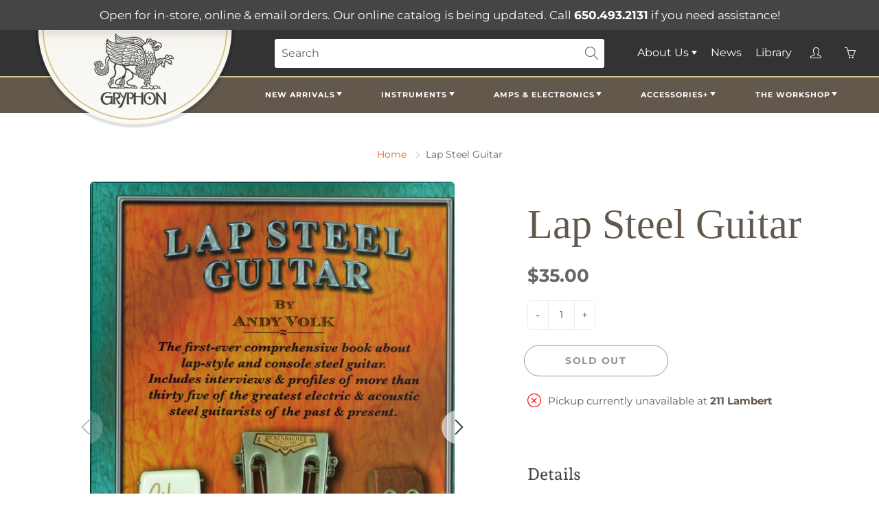

--- FILE ---
content_type: text/html; charset=utf-8
request_url: https://www.gryphonstrings.com/products/lap-steel-guitar
body_size: 36441
content:
<!doctype html>
<!--[if IE 9]> <html class="ie9" lang="en"> <![endif]-->
<!--[if (gt IE 9)|!(IE)]><!--> <html lang="en"> <!--<![endif]-->
  <head>
    <!-- Basic page needs ================================================== -->
    <meta charset="utf-8">
    <meta name="viewport" content="width=device-width, height=device-height, initial-scale=1.0, maximum-scale=1.0">

    <!-- Title and description ================================================== -->
    <title>
      Lap Steel Guitar &ndash; Gryphon Strings
    </title>

    
    <meta name="description" content="Lap Steel Guitar">
    

    <!-- Helpers ================================================== -->
    <meta property="og:site_name" content="Gryphon Strings">
<meta property="og:url" content="https://www.gryphonstrings.com/products/lap-steel-guitar">

  <meta property="og:type" content="product">
  <meta property="og:title" content="Lap Steel Guitar">
  
    
 <meta property="og:image" content="http://www.gryphonstrings.com/cdn/shop/products/354Front_6e3b245e-bd10-4681-944d-81e610c03599_1200x1200.jpg?v=1629484993"><meta property="og:image" content="http://www.gryphonstrings.com/cdn/shop/products/354Back_73bc2618-ef56-4f74-892e-89d07ecc0759_1200x1200.jpg?v=1629484993">
 <meta property="og:image:secure_url" content="https://www.gryphonstrings.com/cdn/shop/products/354Front_6e3b245e-bd10-4681-944d-81e610c03599_1200x1200.jpg?v=1629484993"><meta property="og:image:secure_url" content="https://www.gryphonstrings.com/cdn/shop/products/354Back_73bc2618-ef56-4f74-892e-89d07ecc0759_1200x1200.jpg?v=1629484993">
  
    
 <meta property="og:image" content="http://www.gryphonstrings.com/cdn/shop/products/354Front_6e3b245e-bd10-4681-944d-81e610c03599_1200x1200.jpg?v=1629484993"><meta property="og:image" content="http://www.gryphonstrings.com/cdn/shop/products/354Back_73bc2618-ef56-4f74-892e-89d07ecc0759_1200x1200.jpg?v=1629484993">
 <meta property="og:image:secure_url" content="https://www.gryphonstrings.com/cdn/shop/products/354Front_6e3b245e-bd10-4681-944d-81e610c03599_1200x1200.jpg?v=1629484993"><meta property="og:image:secure_url" content="https://www.gryphonstrings.com/cdn/shop/products/354Back_73bc2618-ef56-4f74-892e-89d07ecc0759_1200x1200.jpg?v=1629484993">
  
  <meta property="og:price:amount" content="35.00">
  <meta property="og:price:currency" content="USD">
  
  
  	<meta property="og:description" content="Lap Steel Guitar">
  

  
  	<meta name="twitter:site" content="@gryphonstrings">
  
  <meta name="twitter:card" content="summary">
  
    <meta name="twitter:title" content="Lap Steel Guitar">
    <meta name="twitter:description" content="Lap Steel Guitar">
    <meta name="twitter:image" content="https://www.gryphonstrings.com/cdn/shop/products/354Front_6e3b245e-bd10-4681-944d-81e610c03599_medium.jpg?v=1629484993">
    <meta name="twitter:image:width" content="240">
    <meta name="twitter:image:height" content="240">
    

    <link rel="canonical" href="https://www.gryphonstrings.com/products/lap-steel-guitar">
    <meta name="theme-color" content="#e16020">
    
    <link rel="shortcut icon" href="//www.gryphonstrings.com/cdn/shop/files/gryphonheader-1-621x372_44672012-60a4-43ee-b0ae-0fb9c590a54c_32x32.jpg?v=1626303395" type="image/png">
  	
<style>

  @font-face {
  font-family: "Andada Pro";
  font-weight: 500;
  font-style: normal;
  src: url("//www.gryphonstrings.com/cdn/fonts/andada_pro/andadapro_n5.ba0525b510606c02ae6c594b730a09bb5976e04f.woff2") format("woff2"),
       url("//www.gryphonstrings.com/cdn/fonts/andada_pro/andadapro_n5.da9b2a0c8513f84fa719a512d2bf0165b8f1eef1.woff") format("woff");
}

  @font-face {
  font-family: Montserrat;
  font-weight: 400;
  font-style: normal;
  src: url("//www.gryphonstrings.com/cdn/fonts/montserrat/montserrat_n4.81949fa0ac9fd2021e16436151e8eaa539321637.woff2") format("woff2"),
       url("//www.gryphonstrings.com/cdn/fonts/montserrat/montserrat_n4.a6c632ca7b62da89c3594789ba828388aac693fe.woff") format("woff");
}

  @font-face {
  font-family: Montserrat;
  font-weight: 700;
  font-style: normal;
  src: url("//www.gryphonstrings.com/cdn/fonts/montserrat/montserrat_n7.3c434e22befd5c18a6b4afadb1e3d77c128c7939.woff2") format("woff2"),
       url("//www.gryphonstrings.com/cdn/fonts/montserrat/montserrat_n7.5d9fa6e2cae713c8fb539a9876489d86207fe957.woff") format("woff");
}

  @font-face {
  font-family: Montserrat;
  font-weight: 400;
  font-style: italic;
  src: url("//www.gryphonstrings.com/cdn/fonts/montserrat/montserrat_i4.5a4ea298b4789e064f62a29aafc18d41f09ae59b.woff2") format("woff2"),
       url("//www.gryphonstrings.com/cdn/fonts/montserrat/montserrat_i4.072b5869c5e0ed5b9d2021e4c2af132e16681ad2.woff") format("woff");
}

  @font-face {
  font-family: "Andada Pro";
  font-weight: 700;
  font-style: normal;
  src: url("//www.gryphonstrings.com/cdn/fonts/andada_pro/andadapro_n7.21e2160c1d40c7b5b65df774b887a55eee68a023.woff2") format("woff2"),
       url("//www.gryphonstrings.com/cdn/fonts/andada_pro/andadapro_n7.659ca1992e2b875cdc8ff361d149c5e6b9d96cc9.woff") format("woff");
}


  
  
  
  :root {
    --color-primary: rgb(225, 96, 32);
    --color-primary-rgb: 225, 96, 32;
    --color-primary-lighten-10: rgb(231, 128, 77);
    --color-primary-lighten-15: rgb(234, 144, 99);
    --color-primary-lighten-20: rgb(237, 160, 122);
    --color-primary-lighten-30: rgb(243, 192, 167);
    --color-primary-darken-10: rgb(182, 77, 24);
    --color-primary-darken-15: rgb(159, 67, 21);
    --color-primary-darken-20: rgb(137, 58, 18);
    --color-primary-darken-20-rgb: 137, 58, 18;
    --color-primary-darken-50: rgb(2, 1, 0);
    --color-primary-darken-50-rgb: 2, 1, 0;
    --color-primary-darken-70: rgb(0, 0, 0);
    --color-primary-darken-70-rgb: 0, 0, 0;
    --color-primary-darken-80: rgb(0, 0, 0);
    --color-header: rgb(255, 255, 255);
    --color-header-darken-15: rgb(217, 217, 217);
    --color-heading: rgb(99, 88, 76);
    --color-body: rgb(102, 101, 101);
    --color-alternative-headings: rgb(69, 69, 69);
    --color-alternative: rgb(102, 101, 101);
    --color-alternative-darken-15: rgb(64, 63, 63);
    --color-alternative-darken-25: rgb(38, 38, 38);
    --color-btn: rgb(255, 255, 255);
    --color-btn-darken-15: rgb(217, 217, 217);
    --color-footer: rgb(255, 255, 255);
    --color-footer-heading: rgb(255, 255, 255);
    --color-footer-link: rgb(189, 189, 189);
    --color-footer-link-darken-15: rgb(151, 151, 151);
    --color-price: rgb(189, 189, 189);
    --color-bg-nav: rgb(99, 88, 76);
    --color-bg-nav-darken-10: rgb(70, 62, 54);
    --color-bg-nav-darken-15: rgb(56, 50, 43);
    --color-bg-body: rgb(255, 255, 255);
    --color-bg-alternative: rgb(245, 242, 235);
    --color-bg-sale-label: rgb(252, 69, 0);
    --color-shadow-sale-label: rgba(176, 48, 0, 0.25);
    --color-bg-footer: rgb(69, 69, 69);
    --color-bg-footer-darken-10: rgb(44, 44, 44);

    --font-family: Montserrat, sans-serif;
    --font-family-header: "Andada Pro", serif;
    --font-size: 16px;
    --font-size-header: 26px;
    --font-size-logo: 24px;
    --font-size-title-bar: 58px;
    --font-size-nav-header: 16px;
    --font-size-rte: 19px;
    --font-size-rte-header: 30px;
    --font-weight: 400;
    --font-weight-bolder: 700;
    --font-weight-header: 500;
    --font-weight-title-bar: normal;
    --font-weight-nav: 600;
    --font-weight-section-title: normal;
    --font-style: normal;
    --font-style-header: normal;

    --text-transform-title-bar: none;
    --text-transform-nav: uppercase;
    --text-transform-section-title: none;

    --opacity-overlay-page-header: 0.6;

    --height-product-image: 230px;

    --url-svg-check: url(//www.gryphonstrings.com/cdn/shop/t/5/assets/icon-check.svg?v=44035190528443430271611611272);
  }
</style>
<link href="//www.gryphonstrings.com/cdn/shop/t/5/assets/apps.css?v=105205638759803146001611611263" rel="stylesheet" type="text/css" media="all" />
    <link href="//www.gryphonstrings.com/cdn/shop/t/5/assets/styles.css?v=179192323333508595371619540165" rel="stylesheet" type="text/css" media="all" />
    <link href="//www.gryphonstrings.com/cdn/shop/t/5/assets/gryp-styles.css?v=161712852594830141391630099970" rel="stylesheet" type="text/css" media="all" />
    <link href="//www.gryphonstrings.com/cdn/shop/t/5/assets/gryp-pt-styles.css?v=17989992264850032211725661501" rel="stylesheet" type="text/css" media="all" />

    <!-- Header hook for plugins ================================================== -->
    <script>window.performance && window.performance.mark && window.performance.mark('shopify.content_for_header.start');</script><meta id="shopify-digital-wallet" name="shopify-digital-wallet" content="/50349473991/digital_wallets/dialog">
<meta name="shopify-checkout-api-token" content="9afd87c4d629d92fa561e100ff51d79a">
<meta id="in-context-paypal-metadata" data-shop-id="50349473991" data-venmo-supported="true" data-environment="production" data-locale="en_US" data-paypal-v4="true" data-currency="USD">
<link rel="alternate" type="application/json+oembed" href="https://www.gryphonstrings.com/products/lap-steel-guitar.oembed">
<script async="async" src="/checkouts/internal/preloads.js?locale=en-US"></script>
<script id="apple-pay-shop-capabilities" type="application/json">{"shopId":50349473991,"countryCode":"US","currencyCode":"USD","merchantCapabilities":["supports3DS"],"merchantId":"gid:\/\/shopify\/Shop\/50349473991","merchantName":"Gryphon Strings","requiredBillingContactFields":["postalAddress","email","phone"],"requiredShippingContactFields":["postalAddress","email","phone"],"shippingType":"shipping","supportedNetworks":["visa","masterCard","amex","discover","elo","jcb"],"total":{"type":"pending","label":"Gryphon Strings","amount":"1.00"},"shopifyPaymentsEnabled":true,"supportsSubscriptions":true}</script>
<script id="shopify-features" type="application/json">{"accessToken":"9afd87c4d629d92fa561e100ff51d79a","betas":["rich-media-storefront-analytics"],"domain":"www.gryphonstrings.com","predictiveSearch":true,"shopId":50349473991,"locale":"en"}</script>
<script>var Shopify = Shopify || {};
Shopify.shop = "gryphonstrings.myshopify.com";
Shopify.locale = "en";
Shopify.currency = {"active":"USD","rate":"1.0"};
Shopify.country = "US";
Shopify.theme = {"name":"Galleria - PROD","id":118765682887,"schema_name":"Galleria","schema_version":"2.4.1","theme_store_id":null,"role":"main"};
Shopify.theme.handle = "null";
Shopify.theme.style = {"id":null,"handle":null};
Shopify.cdnHost = "www.gryphonstrings.com/cdn";
Shopify.routes = Shopify.routes || {};
Shopify.routes.root = "/";</script>
<script type="module">!function(o){(o.Shopify=o.Shopify||{}).modules=!0}(window);</script>
<script>!function(o){function n(){var o=[];function n(){o.push(Array.prototype.slice.apply(arguments))}return n.q=o,n}var t=o.Shopify=o.Shopify||{};t.loadFeatures=n(),t.autoloadFeatures=n()}(window);</script>
<script id="shop-js-analytics" type="application/json">{"pageType":"product"}</script>
<script defer="defer" async type="module" src="//www.gryphonstrings.com/cdn/shopifycloud/shop-js/modules/v2/client.init-shop-cart-sync_C5BV16lS.en.esm.js"></script>
<script defer="defer" async type="module" src="//www.gryphonstrings.com/cdn/shopifycloud/shop-js/modules/v2/chunk.common_CygWptCX.esm.js"></script>
<script type="module">
  await import("//www.gryphonstrings.com/cdn/shopifycloud/shop-js/modules/v2/client.init-shop-cart-sync_C5BV16lS.en.esm.js");
await import("//www.gryphonstrings.com/cdn/shopifycloud/shop-js/modules/v2/chunk.common_CygWptCX.esm.js");

  window.Shopify.SignInWithShop?.initShopCartSync?.({"fedCMEnabled":true,"windoidEnabled":true});

</script>
<script id="__st">var __st={"a":50349473991,"offset":-28800,"reqid":"1815dfc5-465a-45de-9483-a156ac4aa020-1768631824","pageurl":"www.gryphonstrings.com\/products\/lap-steel-guitar","u":"c8954493f7db","p":"product","rtyp":"product","rid":6863688204487};</script>
<script>window.ShopifyPaypalV4VisibilityTracking = true;</script>
<script id="captcha-bootstrap">!function(){'use strict';const t='contact',e='account',n='new_comment',o=[[t,t],['blogs',n],['comments',n],[t,'customer']],c=[[e,'customer_login'],[e,'guest_login'],[e,'recover_customer_password'],[e,'create_customer']],r=t=>t.map((([t,e])=>`form[action*='/${t}']:not([data-nocaptcha='true']) input[name='form_type'][value='${e}']`)).join(','),a=t=>()=>t?[...document.querySelectorAll(t)].map((t=>t.form)):[];function s(){const t=[...o],e=r(t);return a(e)}const i='password',u='form_key',d=['recaptcha-v3-token','g-recaptcha-response','h-captcha-response',i],f=()=>{try{return window.sessionStorage}catch{return}},m='__shopify_v',_=t=>t.elements[u];function p(t,e,n=!1){try{const o=window.sessionStorage,c=JSON.parse(o.getItem(e)),{data:r}=function(t){const{data:e,action:n}=t;return t[m]||n?{data:e,action:n}:{data:t,action:n}}(c);for(const[e,n]of Object.entries(r))t.elements[e]&&(t.elements[e].value=n);n&&o.removeItem(e)}catch(o){console.error('form repopulation failed',{error:o})}}const l='form_type',E='cptcha';function T(t){t.dataset[E]=!0}const w=window,h=w.document,L='Shopify',v='ce_forms',y='captcha';let A=!1;((t,e)=>{const n=(g='f06e6c50-85a8-45c8-87d0-21a2b65856fe',I='https://cdn.shopify.com/shopifycloud/storefront-forms-hcaptcha/ce_storefront_forms_captcha_hcaptcha.v1.5.2.iife.js',D={infoText:'Protected by hCaptcha',privacyText:'Privacy',termsText:'Terms'},(t,e,n)=>{const o=w[L][v],c=o.bindForm;if(c)return c(t,g,e,D).then(n);var r;o.q.push([[t,g,e,D],n]),r=I,A||(h.body.append(Object.assign(h.createElement('script'),{id:'captcha-provider',async:!0,src:r})),A=!0)});var g,I,D;w[L]=w[L]||{},w[L][v]=w[L][v]||{},w[L][v].q=[],w[L][y]=w[L][y]||{},w[L][y].protect=function(t,e){n(t,void 0,e),T(t)},Object.freeze(w[L][y]),function(t,e,n,w,h,L){const[v,y,A,g]=function(t,e,n){const i=e?o:[],u=t?c:[],d=[...i,...u],f=r(d),m=r(i),_=r(d.filter((([t,e])=>n.includes(e))));return[a(f),a(m),a(_),s()]}(w,h,L),I=t=>{const e=t.target;return e instanceof HTMLFormElement?e:e&&e.form},D=t=>v().includes(t);t.addEventListener('submit',(t=>{const e=I(t);if(!e)return;const n=D(e)&&!e.dataset.hcaptchaBound&&!e.dataset.recaptchaBound,o=_(e),c=g().includes(e)&&(!o||!o.value);(n||c)&&t.preventDefault(),c&&!n&&(function(t){try{if(!f())return;!function(t){const e=f();if(!e)return;const n=_(t);if(!n)return;const o=n.value;o&&e.removeItem(o)}(t);const e=Array.from(Array(32),(()=>Math.random().toString(36)[2])).join('');!function(t,e){_(t)||t.append(Object.assign(document.createElement('input'),{type:'hidden',name:u})),t.elements[u].value=e}(t,e),function(t,e){const n=f();if(!n)return;const o=[...t.querySelectorAll(`input[type='${i}']`)].map((({name:t})=>t)),c=[...d,...o],r={};for(const[a,s]of new FormData(t).entries())c.includes(a)||(r[a]=s);n.setItem(e,JSON.stringify({[m]:1,action:t.action,data:r}))}(t,e)}catch(e){console.error('failed to persist form',e)}}(e),e.submit())}));const S=(t,e)=>{t&&!t.dataset[E]&&(n(t,e.some((e=>e===t))),T(t))};for(const o of['focusin','change'])t.addEventListener(o,(t=>{const e=I(t);D(e)&&S(e,y())}));const B=e.get('form_key'),M=e.get(l),P=B&&M;t.addEventListener('DOMContentLoaded',(()=>{const t=y();if(P)for(const e of t)e.elements[l].value===M&&p(e,B);[...new Set([...A(),...v().filter((t=>'true'===t.dataset.shopifyCaptcha))])].forEach((e=>S(e,t)))}))}(h,new URLSearchParams(w.location.search),n,t,e,['guest_login'])})(!0,!0)}();</script>
<script integrity="sha256-4kQ18oKyAcykRKYeNunJcIwy7WH5gtpwJnB7kiuLZ1E=" data-source-attribution="shopify.loadfeatures" defer="defer" src="//www.gryphonstrings.com/cdn/shopifycloud/storefront/assets/storefront/load_feature-a0a9edcb.js" crossorigin="anonymous"></script>
<script data-source-attribution="shopify.dynamic_checkout.dynamic.init">var Shopify=Shopify||{};Shopify.PaymentButton=Shopify.PaymentButton||{isStorefrontPortableWallets:!0,init:function(){window.Shopify.PaymentButton.init=function(){};var t=document.createElement("script");t.src="https://www.gryphonstrings.com/cdn/shopifycloud/portable-wallets/latest/portable-wallets.en.js",t.type="module",document.head.appendChild(t)}};
</script>
<script data-source-attribution="shopify.dynamic_checkout.buyer_consent">
  function portableWalletsHideBuyerConsent(e){var t=document.getElementById("shopify-buyer-consent"),n=document.getElementById("shopify-subscription-policy-button");t&&n&&(t.classList.add("hidden"),t.setAttribute("aria-hidden","true"),n.removeEventListener("click",e))}function portableWalletsShowBuyerConsent(e){var t=document.getElementById("shopify-buyer-consent"),n=document.getElementById("shopify-subscription-policy-button");t&&n&&(t.classList.remove("hidden"),t.removeAttribute("aria-hidden"),n.addEventListener("click",e))}window.Shopify?.PaymentButton&&(window.Shopify.PaymentButton.hideBuyerConsent=portableWalletsHideBuyerConsent,window.Shopify.PaymentButton.showBuyerConsent=portableWalletsShowBuyerConsent);
</script>
<script>
  function portableWalletsCleanup(e){e&&e.src&&console.error("Failed to load portable wallets script "+e.src);var t=document.querySelectorAll("shopify-accelerated-checkout .shopify-payment-button__skeleton, shopify-accelerated-checkout-cart .wallet-cart-button__skeleton"),e=document.getElementById("shopify-buyer-consent");for(let e=0;e<t.length;e++)t[e].remove();e&&e.remove()}function portableWalletsNotLoadedAsModule(e){e instanceof ErrorEvent&&"string"==typeof e.message&&e.message.includes("import.meta")&&"string"==typeof e.filename&&e.filename.includes("portable-wallets")&&(window.removeEventListener("error",portableWalletsNotLoadedAsModule),window.Shopify.PaymentButton.failedToLoad=e,"loading"===document.readyState?document.addEventListener("DOMContentLoaded",window.Shopify.PaymentButton.init):window.Shopify.PaymentButton.init())}window.addEventListener("error",portableWalletsNotLoadedAsModule);
</script>

<script type="module" src="https://www.gryphonstrings.com/cdn/shopifycloud/portable-wallets/latest/portable-wallets.en.js" onError="portableWalletsCleanup(this)" crossorigin="anonymous"></script>
<script nomodule>
  document.addEventListener("DOMContentLoaded", portableWalletsCleanup);
</script>

<link id="shopify-accelerated-checkout-styles" rel="stylesheet" media="screen" href="https://www.gryphonstrings.com/cdn/shopifycloud/portable-wallets/latest/accelerated-checkout-backwards-compat.css" crossorigin="anonymous">
<style id="shopify-accelerated-checkout-cart">
        #shopify-buyer-consent {
  margin-top: 1em;
  display: inline-block;
  width: 100%;
}

#shopify-buyer-consent.hidden {
  display: none;
}

#shopify-subscription-policy-button {
  background: none;
  border: none;
  padding: 0;
  text-decoration: underline;
  font-size: inherit;
  cursor: pointer;
}

#shopify-subscription-policy-button::before {
  box-shadow: none;
}

      </style>

<script>window.performance && window.performance.mark && window.performance.mark('shopify.content_for_header.end');</script>

    <!--[if lt IE 9]>
		<script src="//html5shiv.googlecode.com/svn/trunk/html5.js" type="text/javascript"></script>
	<![endif]-->

     <!--[if (lte IE 9) ]><script src="//www.gryphonstrings.com/cdn/shop/t/5/assets/match-media.min.js?v=22265819453975888031611611274" type="text/javascript"></script><![endif]-->

  	


    <!-- Theme Global App JS ================================================== -->
    <script>
      window.themeInfo = {name: "Galleria"}
      var theme = {
        strings: {
          addToCart:  "Add to cart",
          soldOut: "Sold out",
          unavailable: "Unavailable",
          showMore: "Show More",
          showLess: "Show Less"
        },
        moneyFormat: "${{amount}}"
      }
      function initScroll(sectionId) {

        document.addEventListener('shopify:section:select', fireOnSectionSelect);
        document.addEventListener('shopify:section:reorder', fireOnSectionSelect);

        window.addEventListener("load", fireOnLoad);


        function fireOnSectionSelect(e) {
          if(e.detail.sectionId === sectionId) {
            setScoll(e.detail.sectionId);
          }
        }

        function fireOnLoad() {
          setScoll(sectionId);
        }


        function setScoll(sectionId) {

          var current = document.getElementById("shopify-section-" + sectionId),
              scroller = document.getElementById("scroll-indicator-" + sectionId);


          if(current.previousElementSibling === null) {
            scroller.style.display = "block";
            scroller.onclick = function(e) {
              e.preventDefault();
              current.nextElementSibling.scrollIntoView({ behavior: 'smooth', block: 'start' });
            };
          }
        }
      }
    </script>

      <noscript>
        <style>
          .product-thumb-img-wrap img:nth-child(2),
          .swiper-slide img:nth-child(2),
          .blog_image_overlay img:nth-child(2),
          .blog-post img:nth-child(2){
            display:none !important;
          }
        </style>
      </noscript>

    <link rel="preload stylesheet" href="//www.gryphonstrings.com/cdn/shop/t/5/assets/boost-pfs-instant-search.css?v=633092159074677411682219664" as="style"><link href="//www.gryphonstrings.com/cdn/shop/t/5/assets/boost-pfs-custom.css?v=7561438738862056691627513928" rel="stylesheet" type="text/css" media="all" />
<style data-id="boost-pfs-style">
    .boost-pfs-filter-option-title-text {}

   .boost-pfs-filter-tree-v .boost-pfs-filter-option-title-text:before {}
    .boost-pfs-filter-tree-v .boost-pfs-filter-option.boost-pfs-filter-option-collapsed .boost-pfs-filter-option-title-text:before {}
    .boost-pfs-filter-tree-h .boost-pfs-filter-option-title-heading:before {}

    .boost-pfs-filter-refine-by .boost-pfs-filter-option-title h3 {}

    .boost-pfs-filter-option-content .boost-pfs-filter-option-item-list .boost-pfs-filter-option-item button,
    .boost-pfs-filter-option-content .boost-pfs-filter-option-item-list .boost-pfs-filter-option-item .boost-pfs-filter-button,
    .boost-pfs-filter-option-range-amount input,
    .boost-pfs-filter-tree-v .boost-pfs-filter-refine-by .boost-pfs-filter-refine-by-items .refine-by-item,
    .boost-pfs-filter-refine-by-wrapper-v .boost-pfs-filter-refine-by .boost-pfs-filter-refine-by-items .refine-by-item,
    .boost-pfs-filter-refine-by .boost-pfs-filter-option-title,
    .boost-pfs-filter-refine-by .boost-pfs-filter-refine-by-items .refine-by-item>a,
    .boost-pfs-filter-refine-by>span,
    .boost-pfs-filter-clear,
    .boost-pfs-filter-clear-all{}
    .boost-pfs-filter-tree-h .boost-pfs-filter-pc .boost-pfs-filter-refine-by-items .refine-by-item .boost-pfs-filter-clear .refine-by-type,
    .boost-pfs-filter-refine-by-wrapper-h .boost-pfs-filter-pc .boost-pfs-filter-refine-by-items .refine-by-item .boost-pfs-filter-clear .refine-by-type {}

    .boost-pfs-filter-option-multi-level-collections .boost-pfs-filter-option-multi-level-list .boost-pfs-filter-option-item .boost-pfs-filter-button-arrow .boost-pfs-arrow:before,
    .boost-pfs-filter-option-multi-level-tag .boost-pfs-filter-option-multi-level-list .boost-pfs-filter-option-item .boost-pfs-filter-button-arrow .boost-pfs-arrow:before {}

    .boost-pfs-filter-refine-by-wrapper-v .boost-pfs-filter-refine-by .boost-pfs-filter-refine-by-items .refine-by-item .boost-pfs-filter-clear:after,
    .boost-pfs-filter-refine-by-wrapper-v .boost-pfs-filter-refine-by .boost-pfs-filter-refine-by-items .refine-by-item .boost-pfs-filter-clear:before,
    .boost-pfs-filter-tree-v .boost-pfs-filter-refine-by .boost-pfs-filter-refine-by-items .refine-by-item .boost-pfs-filter-clear:after,
    .boost-pfs-filter-tree-v .boost-pfs-filter-refine-by .boost-pfs-filter-refine-by-items .refine-by-item .boost-pfs-filter-clear:before,
    .boost-pfs-filter-refine-by-wrapper-h .boost-pfs-filter-pc .boost-pfs-filter-refine-by-items .refine-by-item .boost-pfs-filter-clear:after,
    .boost-pfs-filter-refine-by-wrapper-h .boost-pfs-filter-pc .boost-pfs-filter-refine-by-items .refine-by-item .boost-pfs-filter-clear:before,
    .boost-pfs-filter-tree-h .boost-pfs-filter-pc .boost-pfs-filter-refine-by-items .refine-by-item .boost-pfs-filter-clear:after,
    .boost-pfs-filter-tree-h .boost-pfs-filter-pc .boost-pfs-filter-refine-by-items .refine-by-item .boost-pfs-filter-clear:before {}
    .boost-pfs-filter-option-range-slider .noUi-value-horizontal {}

    .boost-pfs-filter-tree-mobile-button button,
    .boost-pfs-filter-top-sorting-mobile button {}
    .boost-pfs-filter-top-sorting-mobile button>span:after {}
  </style>

    
   

<script>window.__pagefly_analytics_settings__={"acceptTracking":true};</script>
 

<!-- BEGIN app block: shopify://apps/pagefly-page-builder/blocks/app-embed/83e179f7-59a0-4589-8c66-c0dddf959200 -->

<!-- BEGIN app snippet: pagefly-cro-ab-testing-main -->







<script>
  ;(function () {
    const url = new URL(window.location)
    const viewParam = url.searchParams.get('view')
    if (viewParam && viewParam.includes('variant-pf-')) {
      url.searchParams.set('pf_v', viewParam)
      url.searchParams.delete('view')
      window.history.replaceState({}, '', url)
    }
  })()
</script>



<script type='module'>
  
  window.PAGEFLY_CRO = window.PAGEFLY_CRO || {}

  window.PAGEFLY_CRO['data_debug'] = {
    original_template_suffix: "all_products",
    allow_ab_test: false,
    ab_test_start_time: 0,
    ab_test_end_time: 0,
    today_date_time: 1768631824000,
  }
  window.PAGEFLY_CRO['GA4'] = { enabled: false}
</script>

<!-- END app snippet -->








  <script src='https://cdn.shopify.com/extensions/019bb4f9-aed6-78a3-be91-e9d44663e6bf/pagefly-page-builder-215/assets/pagefly-helper.js' defer='defer'></script>

  <script src='https://cdn.shopify.com/extensions/019bb4f9-aed6-78a3-be91-e9d44663e6bf/pagefly-page-builder-215/assets/pagefly-general-helper.js' defer='defer'></script>

  <script src='https://cdn.shopify.com/extensions/019bb4f9-aed6-78a3-be91-e9d44663e6bf/pagefly-page-builder-215/assets/pagefly-snap-slider.js' defer='defer'></script>

  <script src='https://cdn.shopify.com/extensions/019bb4f9-aed6-78a3-be91-e9d44663e6bf/pagefly-page-builder-215/assets/pagefly-slideshow-v3.js' defer='defer'></script>

  <script src='https://cdn.shopify.com/extensions/019bb4f9-aed6-78a3-be91-e9d44663e6bf/pagefly-page-builder-215/assets/pagefly-slideshow-v4.js' defer='defer'></script>

  <script src='https://cdn.shopify.com/extensions/019bb4f9-aed6-78a3-be91-e9d44663e6bf/pagefly-page-builder-215/assets/pagefly-glider.js' defer='defer'></script>

  <script src='https://cdn.shopify.com/extensions/019bb4f9-aed6-78a3-be91-e9d44663e6bf/pagefly-page-builder-215/assets/pagefly-slideshow-v1-v2.js' defer='defer'></script>

  <script src='https://cdn.shopify.com/extensions/019bb4f9-aed6-78a3-be91-e9d44663e6bf/pagefly-page-builder-215/assets/pagefly-product-media.js' defer='defer'></script>

  <script src='https://cdn.shopify.com/extensions/019bb4f9-aed6-78a3-be91-e9d44663e6bf/pagefly-page-builder-215/assets/pagefly-product.js' defer='defer'></script>


<script id='pagefly-helper-data' type='application/json'>
  {
    "page_optimization": {
      "assets_prefetching": false
    },
    "elements_asset_mapper": {
      "Accordion": "https://cdn.shopify.com/extensions/019bb4f9-aed6-78a3-be91-e9d44663e6bf/pagefly-page-builder-215/assets/pagefly-accordion.js",
      "Accordion3": "https://cdn.shopify.com/extensions/019bb4f9-aed6-78a3-be91-e9d44663e6bf/pagefly-page-builder-215/assets/pagefly-accordion3.js",
      "CountDown": "https://cdn.shopify.com/extensions/019bb4f9-aed6-78a3-be91-e9d44663e6bf/pagefly-page-builder-215/assets/pagefly-countdown.js",
      "GMap1": "https://cdn.shopify.com/extensions/019bb4f9-aed6-78a3-be91-e9d44663e6bf/pagefly-page-builder-215/assets/pagefly-gmap.js",
      "GMap2": "https://cdn.shopify.com/extensions/019bb4f9-aed6-78a3-be91-e9d44663e6bf/pagefly-page-builder-215/assets/pagefly-gmap.js",
      "GMapBasicV2": "https://cdn.shopify.com/extensions/019bb4f9-aed6-78a3-be91-e9d44663e6bf/pagefly-page-builder-215/assets/pagefly-gmap.js",
      "GMapAdvancedV2": "https://cdn.shopify.com/extensions/019bb4f9-aed6-78a3-be91-e9d44663e6bf/pagefly-page-builder-215/assets/pagefly-gmap.js",
      "HTML.Video": "https://cdn.shopify.com/extensions/019bb4f9-aed6-78a3-be91-e9d44663e6bf/pagefly-page-builder-215/assets/pagefly-htmlvideo.js",
      "HTML.Video2": "https://cdn.shopify.com/extensions/019bb4f9-aed6-78a3-be91-e9d44663e6bf/pagefly-page-builder-215/assets/pagefly-htmlvideo2.js",
      "HTML.Video3": "https://cdn.shopify.com/extensions/019bb4f9-aed6-78a3-be91-e9d44663e6bf/pagefly-page-builder-215/assets/pagefly-htmlvideo2.js",
      "BackgroundVideo": "https://cdn.shopify.com/extensions/019bb4f9-aed6-78a3-be91-e9d44663e6bf/pagefly-page-builder-215/assets/pagefly-htmlvideo2.js",
      "Instagram": "https://cdn.shopify.com/extensions/019bb4f9-aed6-78a3-be91-e9d44663e6bf/pagefly-page-builder-215/assets/pagefly-instagram.js",
      "Instagram2": "https://cdn.shopify.com/extensions/019bb4f9-aed6-78a3-be91-e9d44663e6bf/pagefly-page-builder-215/assets/pagefly-instagram.js",
      "Insta3": "https://cdn.shopify.com/extensions/019bb4f9-aed6-78a3-be91-e9d44663e6bf/pagefly-page-builder-215/assets/pagefly-instagram3.js",
      "Tabs": "https://cdn.shopify.com/extensions/019bb4f9-aed6-78a3-be91-e9d44663e6bf/pagefly-page-builder-215/assets/pagefly-tab.js",
      "Tabs3": "https://cdn.shopify.com/extensions/019bb4f9-aed6-78a3-be91-e9d44663e6bf/pagefly-page-builder-215/assets/pagefly-tab3.js",
      "ProductBox": "https://cdn.shopify.com/extensions/019bb4f9-aed6-78a3-be91-e9d44663e6bf/pagefly-page-builder-215/assets/pagefly-cart.js",
      "FBPageBox2": "https://cdn.shopify.com/extensions/019bb4f9-aed6-78a3-be91-e9d44663e6bf/pagefly-page-builder-215/assets/pagefly-facebook.js",
      "FBLikeButton2": "https://cdn.shopify.com/extensions/019bb4f9-aed6-78a3-be91-e9d44663e6bf/pagefly-page-builder-215/assets/pagefly-facebook.js",
      "TwitterFeed2": "https://cdn.shopify.com/extensions/019bb4f9-aed6-78a3-be91-e9d44663e6bf/pagefly-page-builder-215/assets/pagefly-twitter.js",
      "Paragraph4": "https://cdn.shopify.com/extensions/019bb4f9-aed6-78a3-be91-e9d44663e6bf/pagefly-page-builder-215/assets/pagefly-paragraph4.js",

      "AliReviews": "https://cdn.shopify.com/extensions/019bb4f9-aed6-78a3-be91-e9d44663e6bf/pagefly-page-builder-215/assets/pagefly-3rd-elements.js",
      "BackInStock": "https://cdn.shopify.com/extensions/019bb4f9-aed6-78a3-be91-e9d44663e6bf/pagefly-page-builder-215/assets/pagefly-3rd-elements.js",
      "GloboBackInStock": "https://cdn.shopify.com/extensions/019bb4f9-aed6-78a3-be91-e9d44663e6bf/pagefly-page-builder-215/assets/pagefly-3rd-elements.js",
      "GrowaveWishlist": "https://cdn.shopify.com/extensions/019bb4f9-aed6-78a3-be91-e9d44663e6bf/pagefly-page-builder-215/assets/pagefly-3rd-elements.js",
      "InfiniteOptionsShopPad": "https://cdn.shopify.com/extensions/019bb4f9-aed6-78a3-be91-e9d44663e6bf/pagefly-page-builder-215/assets/pagefly-3rd-elements.js",
      "InkybayProductPersonalizer": "https://cdn.shopify.com/extensions/019bb4f9-aed6-78a3-be91-e9d44663e6bf/pagefly-page-builder-215/assets/pagefly-3rd-elements.js",
      "LimeSpot": "https://cdn.shopify.com/extensions/019bb4f9-aed6-78a3-be91-e9d44663e6bf/pagefly-page-builder-215/assets/pagefly-3rd-elements.js",
      "Loox": "https://cdn.shopify.com/extensions/019bb4f9-aed6-78a3-be91-e9d44663e6bf/pagefly-page-builder-215/assets/pagefly-3rd-elements.js",
      "Opinew": "https://cdn.shopify.com/extensions/019bb4f9-aed6-78a3-be91-e9d44663e6bf/pagefly-page-builder-215/assets/pagefly-3rd-elements.js",
      "Powr": "https://cdn.shopify.com/extensions/019bb4f9-aed6-78a3-be91-e9d44663e6bf/pagefly-page-builder-215/assets/pagefly-3rd-elements.js",
      "ProductReviews": "https://cdn.shopify.com/extensions/019bb4f9-aed6-78a3-be91-e9d44663e6bf/pagefly-page-builder-215/assets/pagefly-3rd-elements.js",
      "PushOwl": "https://cdn.shopify.com/extensions/019bb4f9-aed6-78a3-be91-e9d44663e6bf/pagefly-page-builder-215/assets/pagefly-3rd-elements.js",
      "ReCharge": "https://cdn.shopify.com/extensions/019bb4f9-aed6-78a3-be91-e9d44663e6bf/pagefly-page-builder-215/assets/pagefly-3rd-elements.js",
      "Rivyo": "https://cdn.shopify.com/extensions/019bb4f9-aed6-78a3-be91-e9d44663e6bf/pagefly-page-builder-215/assets/pagefly-3rd-elements.js",
      "TrackingMore": "https://cdn.shopify.com/extensions/019bb4f9-aed6-78a3-be91-e9d44663e6bf/pagefly-page-builder-215/assets/pagefly-3rd-elements.js",
      "Vitals": "https://cdn.shopify.com/extensions/019bb4f9-aed6-78a3-be91-e9d44663e6bf/pagefly-page-builder-215/assets/pagefly-3rd-elements.js",
      "Wiser": "https://cdn.shopify.com/extensions/019bb4f9-aed6-78a3-be91-e9d44663e6bf/pagefly-page-builder-215/assets/pagefly-3rd-elements.js"
    },
    "custom_elements_mapper": {
      "pf-click-action-element": "https://cdn.shopify.com/extensions/019bb4f9-aed6-78a3-be91-e9d44663e6bf/pagefly-page-builder-215/assets/pagefly-click-action-element.js",
      "pf-dialog-element": "https://cdn.shopify.com/extensions/019bb4f9-aed6-78a3-be91-e9d44663e6bf/pagefly-page-builder-215/assets/pagefly-dialog-element.js"
    }
  }
</script>


<!-- END app block --><link href="https://monorail-edge.shopifysvc.com" rel="dns-prefetch">
<script>(function(){if ("sendBeacon" in navigator && "performance" in window) {try {var session_token_from_headers = performance.getEntriesByType('navigation')[0].serverTiming.find(x => x.name == '_s').description;} catch {var session_token_from_headers = undefined;}var session_cookie_matches = document.cookie.match(/_shopify_s=([^;]*)/);var session_token_from_cookie = session_cookie_matches && session_cookie_matches.length === 2 ? session_cookie_matches[1] : "";var session_token = session_token_from_headers || session_token_from_cookie || "";function handle_abandonment_event(e) {var entries = performance.getEntries().filter(function(entry) {return /monorail-edge.shopifysvc.com/.test(entry.name);});if (!window.abandonment_tracked && entries.length === 0) {window.abandonment_tracked = true;var currentMs = Date.now();var navigation_start = performance.timing.navigationStart;var payload = {shop_id: 50349473991,url: window.location.href,navigation_start,duration: currentMs - navigation_start,session_token,page_type: "product"};window.navigator.sendBeacon("https://monorail-edge.shopifysvc.com/v1/produce", JSON.stringify({schema_id: "online_store_buyer_site_abandonment/1.1",payload: payload,metadata: {event_created_at_ms: currentMs,event_sent_at_ms: currentMs}}));}}window.addEventListener('pagehide', handle_abandonment_event);}}());</script>
<script id="web-pixels-manager-setup">(function e(e,d,r,n,o){if(void 0===o&&(o={}),!Boolean(null===(a=null===(i=window.Shopify)||void 0===i?void 0:i.analytics)||void 0===a?void 0:a.replayQueue)){var i,a;window.Shopify=window.Shopify||{};var t=window.Shopify;t.analytics=t.analytics||{};var s=t.analytics;s.replayQueue=[],s.publish=function(e,d,r){return s.replayQueue.push([e,d,r]),!0};try{self.performance.mark("wpm:start")}catch(e){}var l=function(){var e={modern:/Edge?\/(1{2}[4-9]|1[2-9]\d|[2-9]\d{2}|\d{4,})\.\d+(\.\d+|)|Firefox\/(1{2}[4-9]|1[2-9]\d|[2-9]\d{2}|\d{4,})\.\d+(\.\d+|)|Chrom(ium|e)\/(9{2}|\d{3,})\.\d+(\.\d+|)|(Maci|X1{2}).+ Version\/(15\.\d+|(1[6-9]|[2-9]\d|\d{3,})\.\d+)([,.]\d+|)( \(\w+\)|)( Mobile\/\w+|) Safari\/|Chrome.+OPR\/(9{2}|\d{3,})\.\d+\.\d+|(CPU[ +]OS|iPhone[ +]OS|CPU[ +]iPhone|CPU IPhone OS|CPU iPad OS)[ +]+(15[._]\d+|(1[6-9]|[2-9]\d|\d{3,})[._]\d+)([._]\d+|)|Android:?[ /-](13[3-9]|1[4-9]\d|[2-9]\d{2}|\d{4,})(\.\d+|)(\.\d+|)|Android.+Firefox\/(13[5-9]|1[4-9]\d|[2-9]\d{2}|\d{4,})\.\d+(\.\d+|)|Android.+Chrom(ium|e)\/(13[3-9]|1[4-9]\d|[2-9]\d{2}|\d{4,})\.\d+(\.\d+|)|SamsungBrowser\/([2-9]\d|\d{3,})\.\d+/,legacy:/Edge?\/(1[6-9]|[2-9]\d|\d{3,})\.\d+(\.\d+|)|Firefox\/(5[4-9]|[6-9]\d|\d{3,})\.\d+(\.\d+|)|Chrom(ium|e)\/(5[1-9]|[6-9]\d|\d{3,})\.\d+(\.\d+|)([\d.]+$|.*Safari\/(?![\d.]+ Edge\/[\d.]+$))|(Maci|X1{2}).+ Version\/(10\.\d+|(1[1-9]|[2-9]\d|\d{3,})\.\d+)([,.]\d+|)( \(\w+\)|)( Mobile\/\w+|) Safari\/|Chrome.+OPR\/(3[89]|[4-9]\d|\d{3,})\.\d+\.\d+|(CPU[ +]OS|iPhone[ +]OS|CPU[ +]iPhone|CPU IPhone OS|CPU iPad OS)[ +]+(10[._]\d+|(1[1-9]|[2-9]\d|\d{3,})[._]\d+)([._]\d+|)|Android:?[ /-](13[3-9]|1[4-9]\d|[2-9]\d{2}|\d{4,})(\.\d+|)(\.\d+|)|Mobile Safari.+OPR\/([89]\d|\d{3,})\.\d+\.\d+|Android.+Firefox\/(13[5-9]|1[4-9]\d|[2-9]\d{2}|\d{4,})\.\d+(\.\d+|)|Android.+Chrom(ium|e)\/(13[3-9]|1[4-9]\d|[2-9]\d{2}|\d{4,})\.\d+(\.\d+|)|Android.+(UC? ?Browser|UCWEB|U3)[ /]?(15\.([5-9]|\d{2,})|(1[6-9]|[2-9]\d|\d{3,})\.\d+)\.\d+|SamsungBrowser\/(5\.\d+|([6-9]|\d{2,})\.\d+)|Android.+MQ{2}Browser\/(14(\.(9|\d{2,})|)|(1[5-9]|[2-9]\d|\d{3,})(\.\d+|))(\.\d+|)|K[Aa][Ii]OS\/(3\.\d+|([4-9]|\d{2,})\.\d+)(\.\d+|)/},d=e.modern,r=e.legacy,n=navigator.userAgent;return n.match(d)?"modern":n.match(r)?"legacy":"unknown"}(),u="modern"===l?"modern":"legacy",c=(null!=n?n:{modern:"",legacy:""})[u],f=function(e){return[e.baseUrl,"/wpm","/b",e.hashVersion,"modern"===e.buildTarget?"m":"l",".js"].join("")}({baseUrl:d,hashVersion:r,buildTarget:u}),m=function(e){var d=e.version,r=e.bundleTarget,n=e.surface,o=e.pageUrl,i=e.monorailEndpoint;return{emit:function(e){var a=e.status,t=e.errorMsg,s=(new Date).getTime(),l=JSON.stringify({metadata:{event_sent_at_ms:s},events:[{schema_id:"web_pixels_manager_load/3.1",payload:{version:d,bundle_target:r,page_url:o,status:a,surface:n,error_msg:t},metadata:{event_created_at_ms:s}}]});if(!i)return console&&console.warn&&console.warn("[Web Pixels Manager] No Monorail endpoint provided, skipping logging."),!1;try{return self.navigator.sendBeacon.bind(self.navigator)(i,l)}catch(e){}var u=new XMLHttpRequest;try{return u.open("POST",i,!0),u.setRequestHeader("Content-Type","text/plain"),u.send(l),!0}catch(e){return console&&console.warn&&console.warn("[Web Pixels Manager] Got an unhandled error while logging to Monorail."),!1}}}}({version:r,bundleTarget:l,surface:e.surface,pageUrl:self.location.href,monorailEndpoint:e.monorailEndpoint});try{o.browserTarget=l,function(e){var d=e.src,r=e.async,n=void 0===r||r,o=e.onload,i=e.onerror,a=e.sri,t=e.scriptDataAttributes,s=void 0===t?{}:t,l=document.createElement("script"),u=document.querySelector("head"),c=document.querySelector("body");if(l.async=n,l.src=d,a&&(l.integrity=a,l.crossOrigin="anonymous"),s)for(var f in s)if(Object.prototype.hasOwnProperty.call(s,f))try{l.dataset[f]=s[f]}catch(e){}if(o&&l.addEventListener("load",o),i&&l.addEventListener("error",i),u)u.appendChild(l);else{if(!c)throw new Error("Did not find a head or body element to append the script");c.appendChild(l)}}({src:f,async:!0,onload:function(){if(!function(){var e,d;return Boolean(null===(d=null===(e=window.Shopify)||void 0===e?void 0:e.analytics)||void 0===d?void 0:d.initialized)}()){var d=window.webPixelsManager.init(e)||void 0;if(d){var r=window.Shopify.analytics;r.replayQueue.forEach((function(e){var r=e[0],n=e[1],o=e[2];d.publishCustomEvent(r,n,o)})),r.replayQueue=[],r.publish=d.publishCustomEvent,r.visitor=d.visitor,r.initialized=!0}}},onerror:function(){return m.emit({status:"failed",errorMsg:"".concat(f," has failed to load")})},sri:function(e){var d=/^sha384-[A-Za-z0-9+/=]+$/;return"string"==typeof e&&d.test(e)}(c)?c:"",scriptDataAttributes:o}),m.emit({status:"loading"})}catch(e){m.emit({status:"failed",errorMsg:(null==e?void 0:e.message)||"Unknown error"})}}})({shopId: 50349473991,storefrontBaseUrl: "https://www.gryphonstrings.com",extensionsBaseUrl: "https://extensions.shopifycdn.com/cdn/shopifycloud/web-pixels-manager",monorailEndpoint: "https://monorail-edge.shopifysvc.com/unstable/produce_batch",surface: "storefront-renderer",enabledBetaFlags: ["2dca8a86"],webPixelsConfigList: [{"id":"shopify-app-pixel","configuration":"{}","eventPayloadVersion":"v1","runtimeContext":"STRICT","scriptVersion":"0450","apiClientId":"shopify-pixel","type":"APP","privacyPurposes":["ANALYTICS","MARKETING"]},{"id":"shopify-custom-pixel","eventPayloadVersion":"v1","runtimeContext":"LAX","scriptVersion":"0450","apiClientId":"shopify-pixel","type":"CUSTOM","privacyPurposes":["ANALYTICS","MARKETING"]}],isMerchantRequest: false,initData: {"shop":{"name":"Gryphon Strings","paymentSettings":{"currencyCode":"USD"},"myshopifyDomain":"gryphonstrings.myshopify.com","countryCode":"US","storefrontUrl":"https:\/\/www.gryphonstrings.com"},"customer":null,"cart":null,"checkout":null,"productVariants":[{"price":{"amount":35.0,"currencyCode":"USD"},"product":{"title":"Lap Steel Guitar","vendor":"Gryphon Strings","id":"6863688204487","untranslatedTitle":"Lap Steel Guitar","url":"\/products\/lap-steel-guitar","type":"Accessories \u0026 More"},"id":"40471702798535","image":{"src":"\/\/www.gryphonstrings.com\/cdn\/shop\/products\/354Front_6e3b245e-bd10-4681-944d-81e610c03599.jpg?v=1629484993"},"sku":"00000320","title":"Default Title","untranslatedTitle":"Default Title"}],"purchasingCompany":null},},"https://www.gryphonstrings.com/cdn","fcfee988w5aeb613cpc8e4bc33m6693e112",{"modern":"","legacy":""},{"shopId":"50349473991","storefrontBaseUrl":"https:\/\/www.gryphonstrings.com","extensionBaseUrl":"https:\/\/extensions.shopifycdn.com\/cdn\/shopifycloud\/web-pixels-manager","surface":"storefront-renderer","enabledBetaFlags":"[\"2dca8a86\"]","isMerchantRequest":"false","hashVersion":"fcfee988w5aeb613cpc8e4bc33m6693e112","publish":"custom","events":"[[\"page_viewed\",{}],[\"product_viewed\",{\"productVariant\":{\"price\":{\"amount\":35.0,\"currencyCode\":\"USD\"},\"product\":{\"title\":\"Lap Steel Guitar\",\"vendor\":\"Gryphon Strings\",\"id\":\"6863688204487\",\"untranslatedTitle\":\"Lap Steel Guitar\",\"url\":\"\/products\/lap-steel-guitar\",\"type\":\"Accessories \u0026 More\"},\"id\":\"40471702798535\",\"image\":{\"src\":\"\/\/www.gryphonstrings.com\/cdn\/shop\/products\/354Front_6e3b245e-bd10-4681-944d-81e610c03599.jpg?v=1629484993\"},\"sku\":\"00000320\",\"title\":\"Default Title\",\"untranslatedTitle\":\"Default Title\"}}]]"});</script><script>
  window.ShopifyAnalytics = window.ShopifyAnalytics || {};
  window.ShopifyAnalytics.meta = window.ShopifyAnalytics.meta || {};
  window.ShopifyAnalytics.meta.currency = 'USD';
  var meta = {"product":{"id":6863688204487,"gid":"gid:\/\/shopify\/Product\/6863688204487","vendor":"Gryphon Strings","type":"Accessories \u0026 More","handle":"lap-steel-guitar","variants":[{"id":40471702798535,"price":3500,"name":"Lap Steel Guitar","public_title":null,"sku":"00000320"}],"remote":false},"page":{"pageType":"product","resourceType":"product","resourceId":6863688204487,"requestId":"1815dfc5-465a-45de-9483-a156ac4aa020-1768631824"}};
  for (var attr in meta) {
    window.ShopifyAnalytics.meta[attr] = meta[attr];
  }
</script>
<script class="analytics">
  (function () {
    var customDocumentWrite = function(content) {
      var jquery = null;

      if (window.jQuery) {
        jquery = window.jQuery;
      } else if (window.Checkout && window.Checkout.$) {
        jquery = window.Checkout.$;
      }

      if (jquery) {
        jquery('body').append(content);
      }
    };

    var hasLoggedConversion = function(token) {
      if (token) {
        return document.cookie.indexOf('loggedConversion=' + token) !== -1;
      }
      return false;
    }

    var setCookieIfConversion = function(token) {
      if (token) {
        var twoMonthsFromNow = new Date(Date.now());
        twoMonthsFromNow.setMonth(twoMonthsFromNow.getMonth() + 2);

        document.cookie = 'loggedConversion=' + token + '; expires=' + twoMonthsFromNow;
      }
    }

    var trekkie = window.ShopifyAnalytics.lib = window.trekkie = window.trekkie || [];
    if (trekkie.integrations) {
      return;
    }
    trekkie.methods = [
      'identify',
      'page',
      'ready',
      'track',
      'trackForm',
      'trackLink'
    ];
    trekkie.factory = function(method) {
      return function() {
        var args = Array.prototype.slice.call(arguments);
        args.unshift(method);
        trekkie.push(args);
        return trekkie;
      };
    };
    for (var i = 0; i < trekkie.methods.length; i++) {
      var key = trekkie.methods[i];
      trekkie[key] = trekkie.factory(key);
    }
    trekkie.load = function(config) {
      trekkie.config = config || {};
      trekkie.config.initialDocumentCookie = document.cookie;
      var first = document.getElementsByTagName('script')[0];
      var script = document.createElement('script');
      script.type = 'text/javascript';
      script.onerror = function(e) {
        var scriptFallback = document.createElement('script');
        scriptFallback.type = 'text/javascript';
        scriptFallback.onerror = function(error) {
                var Monorail = {
      produce: function produce(monorailDomain, schemaId, payload) {
        var currentMs = new Date().getTime();
        var event = {
          schema_id: schemaId,
          payload: payload,
          metadata: {
            event_created_at_ms: currentMs,
            event_sent_at_ms: currentMs
          }
        };
        return Monorail.sendRequest("https://" + monorailDomain + "/v1/produce", JSON.stringify(event));
      },
      sendRequest: function sendRequest(endpointUrl, payload) {
        // Try the sendBeacon API
        if (window && window.navigator && typeof window.navigator.sendBeacon === 'function' && typeof window.Blob === 'function' && !Monorail.isIos12()) {
          var blobData = new window.Blob([payload], {
            type: 'text/plain'
          });

          if (window.navigator.sendBeacon(endpointUrl, blobData)) {
            return true;
          } // sendBeacon was not successful

        } // XHR beacon

        var xhr = new XMLHttpRequest();

        try {
          xhr.open('POST', endpointUrl);
          xhr.setRequestHeader('Content-Type', 'text/plain');
          xhr.send(payload);
        } catch (e) {
          console.log(e);
        }

        return false;
      },
      isIos12: function isIos12() {
        return window.navigator.userAgent.lastIndexOf('iPhone; CPU iPhone OS 12_') !== -1 || window.navigator.userAgent.lastIndexOf('iPad; CPU OS 12_') !== -1;
      }
    };
    Monorail.produce('monorail-edge.shopifysvc.com',
      'trekkie_storefront_load_errors/1.1',
      {shop_id: 50349473991,
      theme_id: 118765682887,
      app_name: "storefront",
      context_url: window.location.href,
      source_url: "//www.gryphonstrings.com/cdn/s/trekkie.storefront.cd680fe47e6c39ca5d5df5f0a32d569bc48c0f27.min.js"});

        };
        scriptFallback.async = true;
        scriptFallback.src = '//www.gryphonstrings.com/cdn/s/trekkie.storefront.cd680fe47e6c39ca5d5df5f0a32d569bc48c0f27.min.js';
        first.parentNode.insertBefore(scriptFallback, first);
      };
      script.async = true;
      script.src = '//www.gryphonstrings.com/cdn/s/trekkie.storefront.cd680fe47e6c39ca5d5df5f0a32d569bc48c0f27.min.js';
      first.parentNode.insertBefore(script, first);
    };
    trekkie.load(
      {"Trekkie":{"appName":"storefront","development":false,"defaultAttributes":{"shopId":50349473991,"isMerchantRequest":null,"themeId":118765682887,"themeCityHash":"15627714685798678667","contentLanguage":"en","currency":"USD"},"isServerSideCookieWritingEnabled":true,"monorailRegion":"shop_domain","enabledBetaFlags":["65f19447"]},"Session Attribution":{},"S2S":{"facebookCapiEnabled":false,"source":"trekkie-storefront-renderer","apiClientId":580111}}
    );

    var loaded = false;
    trekkie.ready(function() {
      if (loaded) return;
      loaded = true;

      window.ShopifyAnalytics.lib = window.trekkie;

      var originalDocumentWrite = document.write;
      document.write = customDocumentWrite;
      try { window.ShopifyAnalytics.merchantGoogleAnalytics.call(this); } catch(error) {};
      document.write = originalDocumentWrite;

      window.ShopifyAnalytics.lib.page(null,{"pageType":"product","resourceType":"product","resourceId":6863688204487,"requestId":"1815dfc5-465a-45de-9483-a156ac4aa020-1768631824","shopifyEmitted":true});

      var match = window.location.pathname.match(/checkouts\/(.+)\/(thank_you|post_purchase)/)
      var token = match? match[1]: undefined;
      if (!hasLoggedConversion(token)) {
        setCookieIfConversion(token);
        window.ShopifyAnalytics.lib.track("Viewed Product",{"currency":"USD","variantId":40471702798535,"productId":6863688204487,"productGid":"gid:\/\/shopify\/Product\/6863688204487","name":"Lap Steel Guitar","price":"35.00","sku":"00000320","brand":"Gryphon Strings","variant":null,"category":"Accessories \u0026 More","nonInteraction":true,"remote":false},undefined,undefined,{"shopifyEmitted":true});
      window.ShopifyAnalytics.lib.track("monorail:\/\/trekkie_storefront_viewed_product\/1.1",{"currency":"USD","variantId":40471702798535,"productId":6863688204487,"productGid":"gid:\/\/shopify\/Product\/6863688204487","name":"Lap Steel Guitar","price":"35.00","sku":"00000320","brand":"Gryphon Strings","variant":null,"category":"Accessories \u0026 More","nonInteraction":true,"remote":false,"referer":"https:\/\/www.gryphonstrings.com\/products\/lap-steel-guitar"});
      }
    });


        var eventsListenerScript = document.createElement('script');
        eventsListenerScript.async = true;
        eventsListenerScript.src = "//www.gryphonstrings.com/cdn/shopifycloud/storefront/assets/shop_events_listener-3da45d37.js";
        document.getElementsByTagName('head')[0].appendChild(eventsListenerScript);

})();</script>
  <script>
  if (!window.ga || (window.ga && typeof window.ga !== 'function')) {
    window.ga = function ga() {
      (window.ga.q = window.ga.q || []).push(arguments);
      if (window.Shopify && window.Shopify.analytics && typeof window.Shopify.analytics.publish === 'function') {
        window.Shopify.analytics.publish("ga_stub_called", {}, {sendTo: "google_osp_migration"});
      }
      console.error("Shopify's Google Analytics stub called with:", Array.from(arguments), "\nSee https://help.shopify.com/manual/promoting-marketing/pixels/pixel-migration#google for more information.");
    };
    if (window.Shopify && window.Shopify.analytics && typeof window.Shopify.analytics.publish === 'function') {
      window.Shopify.analytics.publish("ga_stub_initialized", {}, {sendTo: "google_osp_migration"});
    }
  }
</script>
<script
  defer
  src="https://www.gryphonstrings.com/cdn/shopifycloud/perf-kit/shopify-perf-kit-3.0.4.min.js"
  data-application="storefront-renderer"
  data-shop-id="50349473991"
  data-render-region="gcp-us-central1"
  data-page-type="product"
  data-theme-instance-id="118765682887"
  data-theme-name="Galleria"
  data-theme-version="2.4.1"
  data-monorail-region="shop_domain"
  data-resource-timing-sampling-rate="10"
  data-shs="true"
  data-shs-beacon="true"
  data-shs-export-with-fetch="true"
  data-shs-logs-sample-rate="1"
  data-shs-beacon-endpoint="https://www.gryphonstrings.com/api/collect"
></script>
</head> 

  <body id="lap-steel-guitar" class="template-product" >
    <div class="global-wrapper clearfix" id="global-wrapper">
      <div id="shopify-section-header" class="shopify-section">




<style>
  
  header.page-header:after {
    
      background-color: ;
      
      }

  header.page-header{
    color: ;
  }
</style>


<div class="" id="top-header-section" role="navigation" data-section-id="header" data-section-type="header-section" data-menu-type="mega" data-hero-size="hero--custom-height" data-show-breadcrumbs="true"
     data-logo-width="300" data-bg-color="#63584c" data-notificationbar="true" data-index-overlap="false">
  <a class="visuallyhidden focusable skip-to-main" href="#container">Skip to Content</a>
  <style>
    .notification-bar {
      background-color: #454545;
    }
    .notification-bar__message {
      color: #ffffff;
      font-size: 17px;
    }
    @media (max-width:767px) {
      .notification-bar__message  p{
        font-size: calc(17px - 2px);
      }
    }

    
      .nav-main-logo, .nav-container, .nav-standard-float{
        position: relative;
        background: #63584c;
        width: 100% !important;
      }
    .nav-standard-logo{
      padding-top: 10px;
    }
      .nav-main-logo img {
        width: 324px !important;
      }
      .nav-container-float.container-push{
        z-index:0;
        opacity: 1 !important;
      }
    

    
      @media (max-width:992px) {
        .nav-container-float, .nav-main-logo {
          background: #63584c !important;
        }
        .nav-container-float:not(.nav-sticky), .nav-main-logo:not(.nav-sticky) {
          position: static !important;
        }
      }
    .logo-text a {
        display: inline-block;
        padding: 10px;
      }
    
      
    

    
    
    

    
      @media only screen and (min-width: 768px){
/*       nav:not(.nav-sticky) .nav-standard-top-area-search, nav:not(.nav-sticky) .nav-standard-top-area-actions  or section.settings.image == blank*/
        .nav-container-control-left, .nav-container-control-right{
          top: 50%;
          -webkit-transform: translateY(-50%);
          -moz-transform: translateY(-50%);
          -o-transform: translateY(-50%);
          -ms-transform: translateY(-50%);
          transform: translateY(-50%);
        }
      }
    
  </style>

  
    <div class="notification-bar">
      
        <a href="/pages/custsvc-contact-us" class="notification-bar__message">
          <p>Open for in-store, online & email orders. Our online catalog is being updated. Call <b>650.493.2131</b> if you need assistance!</p>
        </a>
      
    </div>
  
  
    <nav class="nav-container nav-container-float desktop-hidden-sm nav-to-sticky" id="navbarStickyMobile">
  <div class="nav-container-inner new_mobile_header">
    <div class="nav-container-control-left">
      <button class="tconStyleLines nav-container-action pushy-menu-btn" type="button" aria-label="toggle menu" id="pushy-menu-btn" tabindex="-1"><span class="tcon-menu__lines" aria-hidden="true"></span>
      </button>
    </div>
     
    <a class="lin lin-magnifier popup-text search-modal-popup nav-container-action" href="#nav-search-dialog" data-effect="mfp-move-from-top">
      <span class="visuallyhidden">Search</span>
    </a>
    
    
    

    

     <a class="nav-container-logo" href="/">
      
       
         <img src="//www.gryphonstrings.com/cdn/shop/files/gryp-logo-black_300x@2x.png?v=1618269989" alt="Gryphon Strings" />
       
    </a>

    



    

    
    
    <a class="lin lin-user nav-container-action" href="/account/login"></a>
    
    

    <a class="lin lin-basket popup-text cart-modal-popup nav-container-action top-mobile-nav" href="javascript:void(0);" data-effect="mfp-move-from-top">
      <span class="mega-nav-count nav-main-cart-amount count-items  hidden">0</span>
    </a>
  </div>
</nav>

<nav class="nav-container nav-standard-middle nav-container-float desktop-hidden mobile-hidden-sm nav-to-sticky">
  <div class="nav-container-inner">
    
      <a class="nav-container-logo" href="/">
        
        
          <img class="desktop-hidden" src="//www.gryphonstrings.com/cdn/shop/files/gryp-logo-black_300x@2x.png?v=1618269989" alt="Gryphon Strings" />
          <img class="mobile-hidden" src="//www.gryphonstrings.com/cdn/shop/files/gryp-logoWithShape-2_300x@2x.png?v=1618861674" alt="Gryphon Strings" style="max-width:300px; min-height:146px" />
        
      </a>
      
    <div class="nav-container-controls" id="nav-controls">
      <div class="nav-container-control-left">
        <a class="lin lin-menu nav-container-action pushy-menu-btn" href="#" id="pushy-menu-btn" tabindex="-1">
          <span class="visuallyhidden">Menu</span>
        </a>
      </div>
      <div class="nav-container-control-right">
        <ul class="nav-container-actions">
          
          <li>
            <a class="lin lin-magnifier popup-text search-modal-popup nav-container-action" href="#nav-search-dialog" data-effect="mfp-move-from-top">
              <span class="visuallyhidden">Search</span>
            </a>
          </li>
          
            <li>
              
              <a class="lin lin-user nav-container-action" href="/account/login">
                <span class="visuallyhidden">My account</span>
              </a>
              
            </li>
          
          <li>
            <a class="lin lin-basket popup-text cart-modal-popup nav-container-action" href="#nav-shopping-cart-dialog" data-effect="mfp-move-from-top">
              <span class="mega-nav-count nav-main-cart-amount count-items  hidden" aria-hidden="true">0</span>
              <span class="visuallyhidden">You have 0 items in your cart</span>
            </a>
          </li>
        </ul>
      </div>
    </div>
  </div>
</nav>


<nav class="nav-standard clearfix nav-standard-float mobile-hidden nav-to-sticky " id="navbarStickyDesktop">
  <div class="nav-standard-top-area ">
    <form action="/search" method="get" role="search" class="nav-standard-top-area-search">
      <div class="nav-standard-top-area-search-inner">
        
        <input type="hidden" name="type" value="product" />
        
        <input type="search" name="q" value="" class="nav-standard-top-area-search-input" placeholder="Search">
        <button type="submit" class="lin lin-magnifier nav-standard-top-area-search-sumbit">
          <span class="visuallyhidden">Search</span>
        </button>
      </div>
    </form>
    
      <a class="nav-standard-logo" href="/">
        
        
          <img class="desktop-hidden" src="//www.gryphonstrings.com/cdn/shop/files/gryp-logo-black_300x@2x.png?v=1618269989" alt="Gryphon Strings" />
          <img class="mobile-hidden" src="//www.gryphonstrings.com/cdn/shop/files/gryp-logoWithShape-2_300x@2x.png?v=1618861674" alt="Gryphon Strings" style="max-width:300px; min-height:146px" />
        
      </a>
      
    <ul class="nav-standard-top-area-actions yamm">
        

        
            
            

            
                
                <li class="dropdown yamm-fw"  aria-haspopup="true" aria-expanded="false" ><a href="/pages/about-history">About Us <i class="triangle-icon"></i></a>

                    

                        


                        
                        

                        

                        

                        <ul class=" dropdown-menu ">
                            <li class="yamm-content">
                                <div class="nav-mega-section row  full-flex-row ">
                                    
                                        
                                            <div class="col-md-3 mega-menu-column">
                                                <h5 class="nav-mega-section-title hide_menu_underline"><a href="/pages/about-history">History</a></h5>
                                            </div>
                                        
                                    
                                        
                                            <div class="col-md-3 mega-menu-column">
                                                <h5 class="nav-mega-section-title hide_menu_underline"><a href="/pages/about-founding-fathers">The Founding Fathers</a></h5>
                                            </div>
                                        
                                    
                                        
                                            <div class="col-md-3 mega-menu-column">
                                                <h5 class="nav-mega-section-title hide_menu_underline"><a href="/pages/custsvc-contact-us">Contact Us</a></h5>
                                            </div>
                                        
                                    
                                        
                                            <div class="col-md-3 mega-menu-column child-links-column">
                                                <h5 class="nav-mega-section-title"><a href="/pages/gryphon-staff-members">The Gryphon Staff</a></h5>
                                            </div>
                                        
                                    

                                </div>
                            </li>
                        </ul>
                    
                </li>
            
                
                <li class="dropdown yamm-fw" aria-expanded="false" ><a href="https://gryphonstrings.myshopify.com/blogs/news/">News </a>

                    
                </li>
            
                
                <li class="dropdown yamm-fw" aria-expanded="false" ><a href="/pages/brands">Library </a>

                    
                </li>
            

      


      
      
        <li>
          
              <a class="lin lin-user nav-container-action" href="/account/login">
                <span class="visuallyhidden">My account</span>
              </a>
              
        </li>
      
      <li>
        <a class="lin lin-basket popup-text nav-container-action cart-modal-popup" href="javascript:void(0);" data-effect="mfp-move-from-top">
          <span class="mega-nav-count nav-main-cart-amount count-items  hidden" aria-hidden="true">0</span>
          <span class="visuallyhidden">You have 0 items in your cart</span>
        </a>
      </li>
    </ul>
  </div>
  <div class="nav-standard-nav-area clearfix">
      <form action="/search" method="get" role="search" class="nav-standard-top-area-search">
      <div class="nav-standard-top-area-search-inner">
        <input type="search" name="q" value="" class="nav-standard-top-area-search-input" placeholder="Search">
        <button type="submit" class="lin lin-magnifier nav-standard-top-area-search-sumbit">
          <span class="visuallyhidden">Search</span>
        </button>
      </div>
    </form>
    <ul class="nav navbar-nav navbar-standard yamm mega-yamm-menu">
        

      
        
        <li class="dropdown yamm-fw"  aria-haspopup="true" aria-expanded="false" ><a href="/collections/new-arrivals">New Arrivals <i class="triangle-icon"></i></a>

          

            


          
          

          

          

          <ul class="no-child-links dropdown-menu  lr_auto ">
              <li class="yamm-content">
                <div class="nav-mega-section row ">
                  
                    
                       <div class="col-md-4 mega-menu-column">
                        <h5 class="nav-mega-section-title hide_menu_underline"><a href="/collections/new-arrivals-new">New</a></h5>
                      </div>
                    
                  
                    
                       <div class="col-md-4 mega-menu-column">
                        <h5 class="nav-mega-section-title hide_menu_underline"><a href="/collections/new-arrivals-used">Used</a></h5>
                      </div>
                    
                  
                    
                       <div class="col-md-4 mega-menu-column">
                        <h5 class="nav-mega-section-title hide_menu_underline"><a href="/collections/new-arrivals-vintage">Vintage</a></h5>
                      </div>
                    
                  

                </div>
              </li>
            </ul>
          
        </li>
      
        
        <li class="dropdown yamm-fw"  aria-haspopup="true" aria-expanded="false" ><a href="/collections/instruments">Instruments <i class="triangle-icon"></i></a>

          

            


          
          

          

          

          <ul class=" dropdown-menu ">
              <li class="yamm-content">
                <div class="nav-mega-section row  full-flex-row ">
                  
                    
                      <div class="col-md-3 mega-menu-column child-links-column">
                        <h5 class="nav-mega-section-title"><a href="/collections/acoustic-guitars">Acoustic Guitars</a></h5>
                        <ul class="nav-mega-section-list">
                          
                            <li><a href="/collections/flat-top-acoustic">Flat Top Acoustic</a>
                            </li>
                          
                            <li><a href="/collections/arch-top-acoustic">Arch Top Acoustic</a>
                            </li>
                          
                            <li><a href="/collections/classical-acoustic">Classical Acoustic</a>
                            </li>
                          
                            <li><a href="/collections/resophonic-acoustic">Resophonic Acoustic</a>
                            </li>
                          
                        </ul>
                      </div>
                      
                  
                    
                      <div class="col-md-3 mega-menu-column child-links-column">
                        <h5 class="nav-mega-section-title"><a href="/collections/electric-guitars">Electric Guitars</a></h5>
                        <ul class="nav-mega-section-list">
                          
                            <li><a href="/collections/solid-body-electric">Solid Body Electric</a>
                            </li>
                          
                            <li><a href="/collections/semi-hollow-electric">Semi-Hollow Electric</a>
                            </li>
                          
                            <li><a href="/collections/arch-top-electric">Arch Top Electric</a>
                            </li>
                          
                        </ul>
                      </div>
                      
                  
                    
                      <div class="col-md-3 mega-menu-column child-links-column">
                        <h5 class="nav-mega-section-title"><a href="/collections/banjos">Banjos</a></h5>
                        <ul class="nav-mega-section-list">
                          
                            <li><a href="/collections/5-string-banjo">5 String Banjos</a>
                            </li>
                          
                            <li><a href="/collections/guitar-banjo">Guitar Banjo</a>
                            </li>
                          
                            <li><a href="/collections/plectrum-banjo">Plectrum Banjo</a>
                            </li>
                          
                            <li><a href="/collections/tenor-banjo">Tenor Banjo</a>
                            </li>
                          
                        </ul>
                      </div>
                      
                  
                    
                      <div class="col-md-3 mega-menu-column child-links-column">
                        <h5 class="nav-mega-section-title"><a href="/collections/mandolins">Mandolins</a></h5>
                        <ul class="nav-mega-section-list">
                          
                            <li><a href="/collections/mandolin">Mandolin</a>
                            </li>
                          
                            <li><a href="/collections/mandola">Mandola</a>
                            </li>
                          
                            <li><a href="/collections/octave-mandolin">Octave Mandolin</a>
                            </li>
                          
                            <li><a href="/collections/mandocello">Mandocello</a>
                            </li>
                          
                            <li><a href="/collections/bouzouki">Bouzouki</a>
                            </li>
                          
                        </ul>
                      </div>
                      
                  
                    
                      <div class="col-md-3 mega-menu-column child-links-column">
                        <h5 class="nav-mega-section-title"><a href="/collections/ukeleles">Ukuleles</a></h5>
                        <ul class="nav-mega-section-list">
                          
                            <li><a href="/collections/soprano-ukelele">Soprano Ukulele</a>
                            </li>
                          
                            <li><a href="/collections/concert-ukelele">Concert Ukulele</a>
                            </li>
                          
                            <li><a href="/collections/tenor-ukelele">Tenor Ukulele</a>
                            </li>
                          
                            <li><a href="/collections/baritone-ukelele">Baritone Ukulele</a>
                            </li>
                          
                        </ul>
                      </div>
                      
                  
                    
                      <div class="col-md-3 mega-menu-column child-links-column">
                        <h5 class="nav-mega-section-title"><a href="/collections/bass">Bass</a></h5>
                        <ul class="nav-mega-section-list">
                          
                            <li><a href="/collections/acoustic-bass">Acoustic Bass</a>
                            </li>
                          
                            <li><a href="/collections/electric-bass">Electric Bass</a>
                            </li>
                          
                            <li><a href="/collections/ukelele-bass">Ukulele Bass</a>
                            </li>
                          
                            <li><a href="/collections/upright-bass">Upright Bass</a>
                            </li>
                          
                        </ul>
                      </div>
                      
                  

                </div>
              </li>
            </ul>
          
        </li>
      
        
        <li class="dropdown yamm-fw"  aria-haspopup="true" aria-expanded="false" ><a href="/collections/amps-electronics">Amps &amp; Electronics <i class="triangle-icon"></i></a>

          

            


          
          

          

          

          <ul class=" dropdown-menu ">
              <li class="yamm-content">
                <div class="nav-mega-section row  full-flex-row ">
                  
                    
                      <div class="col-md-3 mega-menu-column child-links-column">
                        <h5 class="nav-mega-section-title"><a href="/collections/amplifiers-1">Amplifiers</a></h5>
                        <ul class="nav-mega-section-list">
                          
                            <li><a href="/collections/electric-guitar-amps">Electric Guitar Amps</a>
                            </li>
                          
                            <li><a href="/collections/acoustic-amp">Acoustic Amps</a>
                            </li>
                          
                            <li><a href="/collections/extension-cabinet">Extension Cabinets</a>
                            </li>
                          
                            <li><a href="/collections/powered-speaker">Powered Speakers</a>
                            </li>
                          
                            <li><a href="/collections/electric-bass-amps">Electric Bass Amps</a>
                            </li>
                          
                        </ul>
                      </div>
                      
                  
                    
                      <div class="col-md-3 mega-menu-column child-links-column">
                        <h5 class="nav-mega-section-title"><a href="/collections/effects-pedals">Effects Pedals</a></h5>
                        <ul class="nav-mega-section-list">
                          
                            <li><a href="/collections/overdrive-distortion">Overdrive/Distortion</a>
                            </li>
                          
                            <li><a href="/collections/modulation">Modulation</a>
                            </li>
                          
                            <li><a href="/collections/delay-reverb">Delay/Reverb</a>
                            </li>
                          
                            <li><a href="/collections/envelope">Envelope</a>
                            </li>
                          
                            <li><a href="/collections/loopers">Loopers</a>
                            </li>
                          
                            <li><a href="/collections/tuners">Tuners</a>
                            </li>
                          
                            <li><a href="/collections/misc">Misc. Effects Pedals</a>
                            </li>
                          
                        </ul>
                      </div>
                      
                  
                    
                      <div class="col-md-3 mega-menu-column child-links-column">
                        <h5 class="nav-mega-section-title"><a href="/collections/pickups">Pickups</a></h5>
                        <ul class="nav-mega-section-list">
                          
                            <li><a href="/collections/acoustic-instrument-pickups">Acoustic Instrument Pickups</a>
                            </li>
                          
                            <li><a href="/collections/electric-guitar-pickups">Electric Guitar Pickups</a>
                            </li>
                          
                            <li><a href="/collections/electric-bass-pickups">Electric Bass Pickups</a>
                            </li>
                          
                        </ul>
                      </div>
                      
                  
                    
                      <div class="col-md-3 mega-menu-column child-links-column">
                        <h5 class="nav-mega-section-title"><a href="/collections/pro-audio">Pro Audio</a></h5>
                        <ul class="nav-mega-section-list">
                          
                            <li><a href="/collections/microphones">Microphones</a>
                            </li>
                          
                            <li><a href="/collections/audio-interfaces">Audio Interfaces</a>
                            </li>
                          
                            <li><a href="/collections/microphone-cables">Microphone Cables</a>
                            </li>
                          
                        </ul>
                      </div>
                      
                  
                    
                      <div class="col-md-3 mega-menu-column child-links-column">
                        <h5 class="nav-mega-section-title"><a href="/collections/tuners-1">Tuners</a></h5>
                        <ul class="nav-mega-section-list">
                          
                            <li><a href="/collections/clip-on-tuners">Clip on Tuners</a>
                            </li>
                          
                            <li><a href="/collections/traditional-tuners">Traditional Tuners</a>
                            </li>
                          
                        </ul>
                      </div>
                      
                  

                </div>
              </li>
            </ul>
          
        </li>
      
        
        <li class="dropdown yamm-fw"  aria-haspopup="true" aria-expanded="false" ><a href="/collections/accessories-more">Accessories+ <i class="triangle-icon"></i></a>

          

            


          
          

          

          

          <ul class=" dropdown-menu ">
              <li class="yamm-content">
                <div class="nav-mega-section row  full-flex-row ">
                  
                    
                      <div class="col-md-3 mega-menu-column child-links-column">
                        <h5 class="nav-mega-section-title"><a href="/collections/cases-bags">Cases &amp; Bags</a></h5>
                        <ul class="nav-mega-section-list">
                          
                            <li><a href="/collections/hard-cases">Hard Cases</a>
                            </li>
                          
                            <li><a href="/collections/semi-hard-case">Semi-Hard Cases</a>
                            </li>
                          
                            <li><a href="/collections/gig-bag">Gig Bags</a>
                            </li>
                          
                        </ul>
                      </div>
                      
                  
                    
                      <div class="col-md-3 mega-menu-column child-links-column">
                        <h5 class="nav-mega-section-title"><a href="/collections/for-instruments">Accessories</a></h5>
                        <ul class="nav-mega-section-list">
                          
                            <li><a href="/collections/capos">Capos</a>
                            </li>
                          
                            <li><a href="/collections/franks-cranks">Frank Ford&#39;s Corner</a>
                            </li>
                          
                            <li><a href="/collections/straps-stand-tools">Straps, Stands, Tools</a>
                            </li>
                          
                            <li><a href="/collections/strings">Strings</a>
                            </li>
                          
                            <li><a href="/collections/cables">Cables</a>
                            </li>
                          
                            <li><a href="/collections/tuners-metronomes">Tuners &amp; Metronomes</a>
                            </li>
                          
                            <li><a href="/collections/vintage-parts">Vintage Parts</a>
                            </li>
                          
                            <li><a href="/collections/picks">Picks</a>
                            </li>
                          
                        </ul>
                      </div>
                      
                  
                    
                      <div class="col-md-3 mega-menu-column child-links-column">
                        <h5 class="nav-mega-section-title"><a href="/collections/effects-pedals">Effects Pedals</a></h5>
                        <ul class="nav-mega-section-list">
                          
                            <li><a href="/collections/overdrive-distortion">Overdrive/Distortion</a>
                            </li>
                          
                            <li><a href="/collections/modulation">Modulation</a>
                            </li>
                          
                            <li><a href="/collections/delay-reverb">Delay/Reverb</a>
                            </li>
                          
                            <li><a href="/collections/envelope">Envelope</a>
                            </li>
                          
                            <li><a href="/collections/loopers">Loopers</a>
                            </li>
                          
                            <li><a href="/collections/tuners">Tuners (Effect Pedals)</a>
                            </li>
                          
                            <li><a href="/collections/misc">Misc. Effects Pedals</a>
                            </li>
                          
                        </ul>
                      </div>
                      
                  
                    
                      <div class="col-md-3 mega-menu-column child-links-column">
                        <h5 class="nav-mega-section-title"><a href="/collections/pickups">Pickups</a></h5>
                        <ul class="nav-mega-section-list">
                          
                            <li><a href="/collections/acoustic-instrument-pickups">Acoustic Instrument Pickups</a>
                            </li>
                          
                            <li><a href="/collections/electric-guitar-pickups">Electric Guitar Pickups</a>
                            </li>
                          
                            <li><a href="/collections/electric-bass-pickups">Electric Bass Pickups</a>
                            </li>
                          
                        </ul>
                      </div>
                      
                  
                    
                      <div class="col-md-3 mega-menu-column child-links-column">
                        <h5 class="nav-mega-section-title"><a href="/collections/pro-audio">Pro Audio</a></h5>
                        <ul class="nav-mega-section-list">
                          
                            <li><a href="/collections/microphones">Microphones</a>
                            </li>
                          
                            <li><a href="/collections/audio-interfaces">Audio Interfaces</a>
                            </li>
                          
                            <li><a href="/collections/microphone-cables">Microphone Cables</a>
                            </li>
                          
                        </ul>
                      </div>
                      
                  
                    
                      <div class="col-md-3 mega-menu-column child-links-column">
                        <h5 class="nav-mega-section-title"><a href="/collections/tuners-1">Tuners</a></h5>
                        <ul class="nav-mega-section-list">
                          
                            <li><a href="/collections/clip-on-tuners">Clip on Tuners</a>
                            </li>
                          
                            <li><a href="/collections/traditional-tuners">Traditional Tuners</a>
                            </li>
                          
                        </ul>
                      </div>
                      
                  
                    
                      <div class="col-md-3 mega-menu-column child-links-column">
                        <h5 class="nav-mega-section-title"><a href="/collections/plus">Plus+</a></h5>
                        <ul class="nav-mega-section-list">
                          
                            <li><a href="/collections/books">Books</a>
                            </li>
                          
                            <li><a href="/collections/gift-cards">Gift Cards</a>
                            </li>
                          
                            <li><a href="/collections/gryphon-apparel">Gryphon Apparel</a>
                            </li>
                          
                        </ul>
                      </div>
                      
                  

                </div>
              </li>
            </ul>
          
        </li>
      
        
        <li class="dropdown yamm-fw"  aria-haspopup="true" aria-expanded="false" ><a href="/pages/workshop">The Workshop <i class="triangle-icon"></i></a>

          

            


          
          

          

          

          <ul class="no-child-links dropdown-menu  lr_auto ">
              <li class="yamm-content">
                <div class="nav-mega-section row  full-flex-row ">
                  
                    
                       <div class="col-md-3 mega-menu-column">
                        <h5 class="nav-mega-section-title hide_menu_underline"><a href="/pages/workshop-repairs">Repairs @ Gryphon</a></h5>
                      </div>
                    
                  
                    
                       <div class="col-md-3 mega-menu-column">
                        <h5 class="nav-mega-section-title hide_menu_underline"><a href="/pages/workshop-warranty">Warranty Work</a></h5>
                      </div>
                    
                  
                    
                       <div class="col-md-3 mega-menu-column">
                        <h5 class="nav-mega-section-title hide_menu_underline"><a href="/pages/workshop-vintage-restoration">Vintage Restorations</a></h5>
                      </div>
                    
                  
                    
                       <div class="col-md-3 mega-menu-column">
                        <h5 class="nav-mega-section-title hide_menu_underline"><a href="/pages/adding-pickups-electronics">Adding Pickups &amp; Electronics</a></h5>
                      </div>
                    
                  
                    
                       <div class="col-md-3 mega-menu-column">
                        <h5 class="nav-mega-section-title hide_menu_underline"><a href="/pages/appraisal">Appraisal</a></h5>
                      </div>
                    
                  

                </div>
              </li>
            </ul>
          
        </li>
      
    </ul>
     <ul class="nav-standard-top-area-actions">
      
      
        <li>
          
          <a class="lin lin-user nav-container-action" href="/account/login">
            <span class="visuallyhidden">My account</span>
          </a>
          
        </li>
      
      <li>
        <a class="lin lin-basket popup-text nav-container-action cart-modal-popup" href="javascript:void(0);" data-effect="mfp-move-from-top">
          <span class="mega-nav-count nav-main-cart-amount count-items  hidden" aria-hidden="true">0</span>
          <span class="visuallyhidden">You have 0 items in your cart</span>
        </a>
      </li>
    </ul>
  </div>
</nav>

  
  <div class="mfp-with-anim mfp-hide mfp-dialog mfp-dialog-nav clearfix" id="nav-search-dialog">
  <div class="nav-dialog-inner">
    <form class="nav-search-dialog-form" action="/search" method="get" role="search">
      
      	<input type="hidden" name="type" value="product" /> 
      
      <input type="search" name="q" value="" class="nav-search-dialog-input" placeholder="Search our site" aria-label="Submit" />
      <button type="submit" class="lin lin-magnifier nav-search-dialog-submit"></button>
    </form>
  </div>
</div>

<style>
 #nav-search-dialog{
    background: #fff;
    color: #666565; 
  }
  #nav-search-dialog .mfp-close{     
    color: #666565 !important;
  }
  #nav-search-dialog .nav-search-dialog-input{
    border-bottom: 1px solid #666565;
    color: #666565;
  }
  #nav-search-dialog .nav-search-dialog-submit{
    color: #666565;
  }
   .nav-search-dialog-input::-webkit-input-placeholder {
    opacity: 0.9;
    color: #666565;
  }
  .nav-search-dialog-input:-ms-input-placeholder {
    color: #666565;
    opacity: 0.9;
  }
  .nav-search-dialog-input::-moz-placeholder {
    color: #666565;
    opacity: 0.9;
  }
  .nav-search-dialog-input:-moz-placeholder {
    color: #666565;
    opacity: 0.9;
  }
</style>

  <div class="mfp-with-anim mfp-hide mfp-dialog mfp-dialog-big clearfix " id="nav-shopping-cart-dialog">
  <div class="cart-content nav-dialog-inner-cart">
    <h2 class="nav-cart-dialog-title">My shopping cart</h2>
    
    <div class="text-center">
      <div class="cart__empty-icon">
        


<svg xmlns="http://www.w3.org/2000/svg" viewBox="0 0 576 512"><path d="M504.717 320H211.572l6.545 32h268.418c15.401 0 26.816 14.301 23.403 29.319l-5.517 24.276C523.112 414.668 536 433.828 536 456c0 31.202-25.519 56.444-56.824 55.994-29.823-.429-54.35-24.631-55.155-54.447-.44-16.287 6.085-31.049 16.803-41.548H231.176C241.553 426.165 248 440.326 248 456c0 31.813-26.528 57.431-58.67 55.938-28.54-1.325-51.751-24.385-53.251-52.917-1.158-22.034 10.436-41.455 28.051-51.586L93.883 64H24C10.745 64 0 53.255 0 40V24C0 10.745 10.745 0 24 0h102.529c11.401 0 21.228 8.021 23.513 19.19L159.208 64H551.99c15.401 0 26.816 14.301 23.403 29.319l-47.273 208C525.637 312.246 515.923 320 504.717 320zM403.029 192H360v-60c0-6.627-5.373-12-12-12h-24c-6.627 0-12 5.373-12 12v60h-43.029c-10.691 0-16.045 12.926-8.485 20.485l67.029 67.029c4.686 4.686 12.284 4.686 16.971 0l67.029-67.029c7.559-7.559 2.205-20.485-8.486-20.485z"/></svg>


      </div>
      <p class="cart__empty-title">Your cart is currently empty.</p>
      <a href="javascript:void(0)" class="continue_shopping_btn btn_close btn btn-primary btn-lg">Continue Shopping</a>
    </div>
    
  </div><!-- <div class="nav-dialog-inner-cart"> -->
</div><!-- <div class="mfp-with-anim mfp-hide mfp-dialog clearfix" id="nav-shopping-cart-dialog"> -->

<style>
  #nav-shopping-cart-dialog{
    background: #fff;
    color: #666565;
  }
  #nav-shopping-cart-dialog .nav-cart-dialog-title:after{
    background: #666565;
  }
  #nav-shopping-cart-dialog .mfp-close{
    color: #666565 !important;
  }
</style>


   
  <nav class="pushy pushy-container pushy-left header-nav-pushy" id="pushy-menu">
  <div class="pushy-inner pb100">
    <div class="panel-group panel-group-nav mb40" id="accordion" role="tablist" area_multiselectable="true">
      
      

        <div class="panel-heading" role="tab">
            <a href="#new-arrivals_1" data-link-url="/collections/new-arrivals"
               role="button" data-toggle="collapse" data-parent="#accordion" data-toggle="collapse"
               class="second_level_drop_link collapsed" aria-haspopup="true" area_expended="true"
               area_controls="collapse-category" aria-expanded="false">
                <span class="visuallyhidden">Hit space bar to expand submenu</span>New Arrivals
                <i class="lin lin-arrow-right"></i></a>
        </div>
        <div class="panel-collapse collapse" role="tabpanel" area_labelledby="collapse-category"
             id="new-arrivals_1">
            <ul class="panel-group-nav-list second-level-nav-list">
                
                    
                        <li>
                            <a href="/collections/new-arrivals-new"
                               class="dropdown-menu-links">New</a>
                        </li>
                    
                
                    
                        <li>
                            <a href="/collections/new-arrivals-used"
                               class="dropdown-menu-links">Used</a>
                        </li>
                    
                
                    
                        <li>
                            <a href="/collections/new-arrivals-vintage"
                               class="dropdown-menu-links">Vintage</a>
                        </li>
                    
                
            </ul>
        </div>
    


        <div class="panel-heading" role="tab">
            <a href="#instruments_2" data-link-url="/collections/instruments"
               role="button" data-toggle="collapse" data-parent="#accordion" data-toggle="collapse"
               class="second_level_drop_link collapsed" aria-haspopup="true" area_expended="true"
               area_controls="collapse-category" aria-expanded="false">
                <span class="visuallyhidden">Hit space bar to expand submenu</span>Instruments
                <i class="lin lin-arrow-right"></i></a>
        </div>
        <div class="panel-collapse collapse" role="tabpanel" area_labelledby="collapse-category"
             id="instruments_2">
            <ul class="panel-group-nav-list second-level-nav-list">
                
                    
                        <li><a href="#acoustic-guitars_2"
                               data-link-url="/collections/acoustic-guitars"
                               class="dropdown-menu-links third_level_drop_link collapsed"
                               data-toggle="collapse" aria-haspopup="true"
                               data-parent="#instruments_2">
                                <span class="visuallyhidden">Hit space bar to expand submenu</span>Acoustic Guitars
                                <i class="lin lin-arrow-right"></i></a></li>
                        <div class="panel-collapse collapse" role="tabpanel"
                             area_labelledby="collapse-category"
                             id="acoustic-guitars_2"
                             aria-expanded="false">
                            <ul class="panel-group-nav-list third-level-nav-list ">
                                
                                    <li><a href="/collections/flat-top-acoustic"
                                           data-parent="#acoustic-guitars">Flat Top Acoustic</a>
                                    </li>
                                
                                    <li><a href="/collections/arch-top-acoustic"
                                           data-parent="#acoustic-guitars">Arch Top Acoustic</a>
                                    </li>
                                
                                    <li><a href="/collections/classical-acoustic"
                                           data-parent="#acoustic-guitars">Classical Acoustic</a>
                                    </li>
                                
                                    <li><a href="/collections/resophonic-acoustic"
                                           data-parent="#acoustic-guitars">Resophonic Acoustic</a>
                                    </li>
                                
                            </ul>
                        </div>
                    
                
                    
                        <li><a href="#electric-guitars_2"
                               data-link-url="/collections/electric-guitars"
                               class="dropdown-menu-links third_level_drop_link collapsed"
                               data-toggle="collapse" aria-haspopup="true"
                               data-parent="#instruments_2">
                                <span class="visuallyhidden">Hit space bar to expand submenu</span>Electric Guitars
                                <i class="lin lin-arrow-right"></i></a></li>
                        <div class="panel-collapse collapse" role="tabpanel"
                             area_labelledby="collapse-category"
                             id="electric-guitars_2"
                             aria-expanded="false">
                            <ul class="panel-group-nav-list third-level-nav-list ">
                                
                                    <li><a href="/collections/solid-body-electric"
                                           data-parent="#electric-guitars">Solid Body Electric</a>
                                    </li>
                                
                                    <li><a href="/collections/semi-hollow-electric"
                                           data-parent="#electric-guitars">Semi-Hollow Electric</a>
                                    </li>
                                
                                    <li><a href="/collections/arch-top-electric"
                                           data-parent="#electric-guitars">Arch Top Electric</a>
                                    </li>
                                
                            </ul>
                        </div>
                    
                
                    
                        <li><a href="#banjos_2"
                               data-link-url="/collections/banjos"
                               class="dropdown-menu-links third_level_drop_link collapsed"
                               data-toggle="collapse" aria-haspopup="true"
                               data-parent="#instruments_2">
                                <span class="visuallyhidden">Hit space bar to expand submenu</span>Banjos
                                <i class="lin lin-arrow-right"></i></a></li>
                        <div class="panel-collapse collapse" role="tabpanel"
                             area_labelledby="collapse-category"
                             id="banjos_2"
                             aria-expanded="false">
                            <ul class="panel-group-nav-list third-level-nav-list ">
                                
                                    <li><a href="/collections/5-string-banjo"
                                           data-parent="#banjos">5 String Banjos</a>
                                    </li>
                                
                                    <li><a href="/collections/guitar-banjo"
                                           data-parent="#banjos">Guitar Banjo</a>
                                    </li>
                                
                                    <li><a href="/collections/plectrum-banjo"
                                           data-parent="#banjos">Plectrum Banjo</a>
                                    </li>
                                
                                    <li><a href="/collections/tenor-banjo"
                                           data-parent="#banjos">Tenor Banjo</a>
                                    </li>
                                
                            </ul>
                        </div>
                    
                
                    
                        <li><a href="#mandolins_2"
                               data-link-url="/collections/mandolins"
                               class="dropdown-menu-links third_level_drop_link collapsed"
                               data-toggle="collapse" aria-haspopup="true"
                               data-parent="#instruments_2">
                                <span class="visuallyhidden">Hit space bar to expand submenu</span>Mandolins
                                <i class="lin lin-arrow-right"></i></a></li>
                        <div class="panel-collapse collapse" role="tabpanel"
                             area_labelledby="collapse-category"
                             id="mandolins_2"
                             aria-expanded="false">
                            <ul class="panel-group-nav-list third-level-nav-list ">
                                
                                    <li><a href="/collections/mandolin"
                                           data-parent="#mandolins">Mandolin</a>
                                    </li>
                                
                                    <li><a href="/collections/mandola"
                                           data-parent="#mandolins">Mandola</a>
                                    </li>
                                
                                    <li><a href="/collections/octave-mandolin"
                                           data-parent="#mandolins">Octave Mandolin</a>
                                    </li>
                                
                                    <li><a href="/collections/mandocello"
                                           data-parent="#mandolins">Mandocello</a>
                                    </li>
                                
                                    <li><a href="/collections/bouzouki"
                                           data-parent="#mandolins">Bouzouki</a>
                                    </li>
                                
                            </ul>
                        </div>
                    
                
                    
                        <li><a href="#ukuleles_2"
                               data-link-url="/collections/ukeleles"
                               class="dropdown-menu-links third_level_drop_link collapsed"
                               data-toggle="collapse" aria-haspopup="true"
                               data-parent="#instruments_2">
                                <span class="visuallyhidden">Hit space bar to expand submenu</span>Ukuleles
                                <i class="lin lin-arrow-right"></i></a></li>
                        <div class="panel-collapse collapse" role="tabpanel"
                             area_labelledby="collapse-category"
                             id="ukuleles_2"
                             aria-expanded="false">
                            <ul class="panel-group-nav-list third-level-nav-list ">
                                
                                    <li><a href="/collections/soprano-ukelele"
                                           data-parent="#ukuleles">Soprano Ukulele</a>
                                    </li>
                                
                                    <li><a href="/collections/concert-ukelele"
                                           data-parent="#ukuleles">Concert Ukulele</a>
                                    </li>
                                
                                    <li><a href="/collections/tenor-ukelele"
                                           data-parent="#ukuleles">Tenor Ukulele</a>
                                    </li>
                                
                                    <li><a href="/collections/baritone-ukelele"
                                           data-parent="#ukuleles">Baritone Ukulele</a>
                                    </li>
                                
                            </ul>
                        </div>
                    
                
                    
                        <li><a href="#bass_2"
                               data-link-url="/collections/bass"
                               class="dropdown-menu-links third_level_drop_link collapsed"
                               data-toggle="collapse" aria-haspopup="true"
                               data-parent="#instruments_2">
                                <span class="visuallyhidden">Hit space bar to expand submenu</span>Bass
                                <i class="lin lin-arrow-right"></i></a></li>
                        <div class="panel-collapse collapse" role="tabpanel"
                             area_labelledby="collapse-category"
                             id="bass_2"
                             aria-expanded="false">
                            <ul class="panel-group-nav-list third-level-nav-list ">
                                
                                    <li><a href="/collections/acoustic-bass"
                                           data-parent="#bass">Acoustic Bass</a>
                                    </li>
                                
                                    <li><a href="/collections/electric-bass"
                                           data-parent="#bass">Electric Bass</a>
                                    </li>
                                
                                    <li><a href="/collections/ukelele-bass"
                                           data-parent="#bass">Ukulele Bass</a>
                                    </li>
                                
                                    <li><a href="/collections/upright-bass"
                                           data-parent="#bass">Upright Bass</a>
                                    </li>
                                
                            </ul>
                        </div>
                    
                
            </ul>
        </div>
    


        <div class="panel-heading" role="tab">
            <a href="#amps-amp-electronics_3" data-link-url="/collections/amps-electronics"
               role="button" data-toggle="collapse" data-parent="#accordion" data-toggle="collapse"
               class="second_level_drop_link collapsed" aria-haspopup="true" area_expended="true"
               area_controls="collapse-category" aria-expanded="false">
                <span class="visuallyhidden">Hit space bar to expand submenu</span>Amps &amp; Electronics
                <i class="lin lin-arrow-right"></i></a>
        </div>
        <div class="panel-collapse collapse" role="tabpanel" area_labelledby="collapse-category"
             id="amps-amp-electronics_3">
            <ul class="panel-group-nav-list second-level-nav-list">
                
                    
                        <li><a href="#amplifiers_3"
                               data-link-url="/collections/amplifiers-1"
                               class="dropdown-menu-links third_level_drop_link collapsed"
                               data-toggle="collapse" aria-haspopup="true"
                               data-parent="#amps-electronics_3">
                                <span class="visuallyhidden">Hit space bar to expand submenu</span>Amplifiers
                                <i class="lin lin-arrow-right"></i></a></li>
                        <div class="panel-collapse collapse" role="tabpanel"
                             area_labelledby="collapse-category"
                             id="amplifiers_3"
                             aria-expanded="false">
                            <ul class="panel-group-nav-list third-level-nav-list ">
                                
                                    <li><a href="/collections/electric-guitar-amps"
                                           data-parent="#amplifiers">Electric Guitar Amps</a>
                                    </li>
                                
                                    <li><a href="/collections/acoustic-amp"
                                           data-parent="#amplifiers">Acoustic Amps</a>
                                    </li>
                                
                                    <li><a href="/collections/extension-cabinet"
                                           data-parent="#amplifiers">Extension Cabinets</a>
                                    </li>
                                
                                    <li><a href="/collections/powered-speaker"
                                           data-parent="#amplifiers">Powered Speakers</a>
                                    </li>
                                
                                    <li><a href="/collections/electric-bass-amps"
                                           data-parent="#amplifiers">Electric Bass Amps</a>
                                    </li>
                                
                            </ul>
                        </div>
                    
                
                    
                        <li><a href="#effects-pedals_3"
                               data-link-url="/collections/effects-pedals"
                               class="dropdown-menu-links third_level_drop_link collapsed"
                               data-toggle="collapse" aria-haspopup="true"
                               data-parent="#amps-electronics_3">
                                <span class="visuallyhidden">Hit space bar to expand submenu</span>Effects Pedals
                                <i class="lin lin-arrow-right"></i></a></li>
                        <div class="panel-collapse collapse" role="tabpanel"
                             area_labelledby="collapse-category"
                             id="effects-pedals_3"
                             aria-expanded="false">
                            <ul class="panel-group-nav-list third-level-nav-list ">
                                
                                    <li><a href="/collections/overdrive-distortion"
                                           data-parent="#effects-pedals">Overdrive/Distortion</a>
                                    </li>
                                
                                    <li><a href="/collections/modulation"
                                           data-parent="#effects-pedals">Modulation</a>
                                    </li>
                                
                                    <li><a href="/collections/delay-reverb"
                                           data-parent="#effects-pedals">Delay/Reverb</a>
                                    </li>
                                
                                    <li><a href="/collections/envelope"
                                           data-parent="#effects-pedals">Envelope</a>
                                    </li>
                                
                                    <li><a href="/collections/loopers"
                                           data-parent="#effects-pedals">Loopers</a>
                                    </li>
                                
                                    <li><a href="/collections/tuners"
                                           data-parent="#effects-pedals">Tuners</a>
                                    </li>
                                
                                    <li><a href="/collections/misc"
                                           data-parent="#effects-pedals">Misc. Effects Pedals</a>
                                    </li>
                                
                            </ul>
                        </div>
                    
                
                    
                        <li><a href="#pickups_3"
                               data-link-url="/collections/pickups"
                               class="dropdown-menu-links third_level_drop_link collapsed"
                               data-toggle="collapse" aria-haspopup="true"
                               data-parent="#amps-electronics_3">
                                <span class="visuallyhidden">Hit space bar to expand submenu</span>Pickups
                                <i class="lin lin-arrow-right"></i></a></li>
                        <div class="panel-collapse collapse" role="tabpanel"
                             area_labelledby="collapse-category"
                             id="pickups_3"
                             aria-expanded="false">
                            <ul class="panel-group-nav-list third-level-nav-list ">
                                
                                    <li><a href="/collections/acoustic-instrument-pickups"
                                           data-parent="#pickups">Acoustic Instrument Pickups</a>
                                    </li>
                                
                                    <li><a href="/collections/electric-guitar-pickups"
                                           data-parent="#pickups">Electric Guitar Pickups</a>
                                    </li>
                                
                                    <li><a href="/collections/electric-bass-pickups"
                                           data-parent="#pickups">Electric Bass Pickups</a>
                                    </li>
                                
                            </ul>
                        </div>
                    
                
                    
                        <li><a href="#pro-audio_3"
                               data-link-url="/collections/pro-audio"
                               class="dropdown-menu-links third_level_drop_link collapsed"
                               data-toggle="collapse" aria-haspopup="true"
                               data-parent="#amps-electronics_3">
                                <span class="visuallyhidden">Hit space bar to expand submenu</span>Pro Audio
                                <i class="lin lin-arrow-right"></i></a></li>
                        <div class="panel-collapse collapse" role="tabpanel"
                             area_labelledby="collapse-category"
                             id="pro-audio_3"
                             aria-expanded="false">
                            <ul class="panel-group-nav-list third-level-nav-list ">
                                
                                    <li><a href="/collections/microphones"
                                           data-parent="#pro-audio">Microphones</a>
                                    </li>
                                
                                    <li><a href="/collections/audio-interfaces"
                                           data-parent="#pro-audio">Audio Interfaces</a>
                                    </li>
                                
                                    <li><a href="/collections/microphone-cables"
                                           data-parent="#pro-audio">Microphone Cables</a>
                                    </li>
                                
                            </ul>
                        </div>
                    
                
                    
                        <li><a href="#tuners_3"
                               data-link-url="/collections/tuners-1"
                               class="dropdown-menu-links third_level_drop_link collapsed"
                               data-toggle="collapse" aria-haspopup="true"
                               data-parent="#amps-electronics_3">
                                <span class="visuallyhidden">Hit space bar to expand submenu</span>Tuners
                                <i class="lin lin-arrow-right"></i></a></li>
                        <div class="panel-collapse collapse" role="tabpanel"
                             area_labelledby="collapse-category"
                             id="tuners_3"
                             aria-expanded="false">
                            <ul class="panel-group-nav-list third-level-nav-list ">
                                
                                    <li><a href="/collections/clip-on-tuners"
                                           data-parent="#tuners">Clip on Tuners</a>
                                    </li>
                                
                                    <li><a href="/collections/traditional-tuners"
                                           data-parent="#tuners">Traditional Tuners</a>
                                    </li>
                                
                            </ul>
                        </div>
                    
                
            </ul>
        </div>
    


        <div class="panel-heading" role="tab">
            <a href="#accessories_4" data-link-url="/collections/accessories-more"
               role="button" data-toggle="collapse" data-parent="#accordion" data-toggle="collapse"
               class="second_level_drop_link collapsed" aria-haspopup="true" area_expended="true"
               area_controls="collapse-category" aria-expanded="false">
                <span class="visuallyhidden">Hit space bar to expand submenu</span>Accessories+
                <i class="lin lin-arrow-right"></i></a>
        </div>
        <div class="panel-collapse collapse" role="tabpanel" area_labelledby="collapse-category"
             id="accessories_4">
            <ul class="panel-group-nav-list second-level-nav-list">
                
                    
                        <li><a href="#cases-bags_4"
                               data-link-url="/collections/cases-bags"
                               class="dropdown-menu-links third_level_drop_link collapsed"
                               data-toggle="collapse" aria-haspopup="true"
                               data-parent="#accessories_4">
                                <span class="visuallyhidden">Hit space bar to expand submenu</span>Cases &amp; Bags
                                <i class="lin lin-arrow-right"></i></a></li>
                        <div class="panel-collapse collapse" role="tabpanel"
                             area_labelledby="collapse-category"
                             id="cases-bags_4"
                             aria-expanded="false">
                            <ul class="panel-group-nav-list third-level-nav-list ">
                                
                                    <li><a href="/collections/hard-cases"
                                           data-parent="#cases-bags">Hard Cases</a>
                                    </li>
                                
                                    <li><a href="/collections/semi-hard-case"
                                           data-parent="#cases-bags">Semi-Hard Cases</a>
                                    </li>
                                
                                    <li><a href="/collections/gig-bag"
                                           data-parent="#cases-bags">Gig Bags</a>
                                    </li>
                                
                            </ul>
                        </div>
                    
                
                    
                        <li><a href="#accessories_4"
                               data-link-url="/collections/for-instruments"
                               class="dropdown-menu-links third_level_drop_link collapsed"
                               data-toggle="collapse" aria-haspopup="true"
                               data-parent="#accessories_4">
                                <span class="visuallyhidden">Hit space bar to expand submenu</span>Accessories
                                <i class="lin lin-arrow-right"></i></a></li>
                        <div class="panel-collapse collapse" role="tabpanel"
                             area_labelledby="collapse-category"
                             id="accessories_4"
                             aria-expanded="false">
                            <ul class="panel-group-nav-list third-level-nav-list ">
                                
                                    <li><a href="/collections/capos"
                                           data-parent="#accessories">Capos</a>
                                    </li>
                                
                                    <li><a href="/collections/franks-cranks"
                                           data-parent="#accessories">Frank Ford&#39;s Corner</a>
                                    </li>
                                
                                    <li><a href="/collections/straps-stand-tools"
                                           data-parent="#accessories">Straps, Stands, Tools</a>
                                    </li>
                                
                                    <li><a href="/collections/strings"
                                           data-parent="#accessories">Strings</a>
                                    </li>
                                
                                    <li><a href="/collections/cables"
                                           data-parent="#accessories">Cables</a>
                                    </li>
                                
                                    <li><a href="/collections/tuners-metronomes"
                                           data-parent="#accessories">Tuners &amp; Metronomes</a>
                                    </li>
                                
                                    <li><a href="/collections/vintage-parts"
                                           data-parent="#accessories">Vintage Parts</a>
                                    </li>
                                
                                    <li><a href="/collections/picks"
                                           data-parent="#accessories">Picks</a>
                                    </li>
                                
                            </ul>
                        </div>
                    
                
                    
                        <li><a href="#effects-pedals_4"
                               data-link-url="/collections/effects-pedals"
                               class="dropdown-menu-links third_level_drop_link collapsed"
                               data-toggle="collapse" aria-haspopup="true"
                               data-parent="#accessories_4">
                                <span class="visuallyhidden">Hit space bar to expand submenu</span>Effects Pedals
                                <i class="lin lin-arrow-right"></i></a></li>
                        <div class="panel-collapse collapse" role="tabpanel"
                             area_labelledby="collapse-category"
                             id="effects-pedals_4"
                             aria-expanded="false">
                            <ul class="panel-group-nav-list third-level-nav-list ">
                                
                                    <li><a href="/collections/overdrive-distortion"
                                           data-parent="#effects-pedals">Overdrive/Distortion</a>
                                    </li>
                                
                                    <li><a href="/collections/modulation"
                                           data-parent="#effects-pedals">Modulation</a>
                                    </li>
                                
                                    <li><a href="/collections/delay-reverb"
                                           data-parent="#effects-pedals">Delay/Reverb</a>
                                    </li>
                                
                                    <li><a href="/collections/envelope"
                                           data-parent="#effects-pedals">Envelope</a>
                                    </li>
                                
                                    <li><a href="/collections/loopers"
                                           data-parent="#effects-pedals">Loopers</a>
                                    </li>
                                
                                    <li><a href="/collections/tuners"
                                           data-parent="#effects-pedals">Tuners (Effect Pedals)</a>
                                    </li>
                                
                                    <li><a href="/collections/misc"
                                           data-parent="#effects-pedals">Misc. Effects Pedals</a>
                                    </li>
                                
                            </ul>
                        </div>
                    
                
                    
                        <li><a href="#pickups_4"
                               data-link-url="/collections/pickups"
                               class="dropdown-menu-links third_level_drop_link collapsed"
                               data-toggle="collapse" aria-haspopup="true"
                               data-parent="#accessories_4">
                                <span class="visuallyhidden">Hit space bar to expand submenu</span>Pickups
                                <i class="lin lin-arrow-right"></i></a></li>
                        <div class="panel-collapse collapse" role="tabpanel"
                             area_labelledby="collapse-category"
                             id="pickups_4"
                             aria-expanded="false">
                            <ul class="panel-group-nav-list third-level-nav-list ">
                                
                                    <li><a href="/collections/acoustic-instrument-pickups"
                                           data-parent="#pickups">Acoustic Instrument Pickups</a>
                                    </li>
                                
                                    <li><a href="/collections/electric-guitar-pickups"
                                           data-parent="#pickups">Electric Guitar Pickups</a>
                                    </li>
                                
                                    <li><a href="/collections/electric-bass-pickups"
                                           data-parent="#pickups">Electric Bass Pickups</a>
                                    </li>
                                
                            </ul>
                        </div>
                    
                
                    
                        <li><a href="#pro-audio_4"
                               data-link-url="/collections/pro-audio"
                               class="dropdown-menu-links third_level_drop_link collapsed"
                               data-toggle="collapse" aria-haspopup="true"
                               data-parent="#accessories_4">
                                <span class="visuallyhidden">Hit space bar to expand submenu</span>Pro Audio
                                <i class="lin lin-arrow-right"></i></a></li>
                        <div class="panel-collapse collapse" role="tabpanel"
                             area_labelledby="collapse-category"
                             id="pro-audio_4"
                             aria-expanded="false">
                            <ul class="panel-group-nav-list third-level-nav-list ">
                                
                                    <li><a href="/collections/microphones"
                                           data-parent="#pro-audio">Microphones</a>
                                    </li>
                                
                                    <li><a href="/collections/audio-interfaces"
                                           data-parent="#pro-audio">Audio Interfaces</a>
                                    </li>
                                
                                    <li><a href="/collections/microphone-cables"
                                           data-parent="#pro-audio">Microphone Cables</a>
                                    </li>
                                
                            </ul>
                        </div>
                    
                
                    
                        <li><a href="#tuners_4"
                               data-link-url="/collections/tuners-1"
                               class="dropdown-menu-links third_level_drop_link collapsed"
                               data-toggle="collapse" aria-haspopup="true"
                               data-parent="#accessories_4">
                                <span class="visuallyhidden">Hit space bar to expand submenu</span>Tuners
                                <i class="lin lin-arrow-right"></i></a></li>
                        <div class="panel-collapse collapse" role="tabpanel"
                             area_labelledby="collapse-category"
                             id="tuners_4"
                             aria-expanded="false">
                            <ul class="panel-group-nav-list third-level-nav-list ">
                                
                                    <li><a href="/collections/clip-on-tuners"
                                           data-parent="#tuners">Clip on Tuners</a>
                                    </li>
                                
                                    <li><a href="/collections/traditional-tuners"
                                           data-parent="#tuners">Traditional Tuners</a>
                                    </li>
                                
                            </ul>
                        </div>
                    
                
                    
                        <li><a href="#plus_4"
                               data-link-url="/collections/plus"
                               class="dropdown-menu-links third_level_drop_link collapsed"
                               data-toggle="collapse" aria-haspopup="true"
                               data-parent="#accessories_4">
                                <span class="visuallyhidden">Hit space bar to expand submenu</span>Plus+
                                <i class="lin lin-arrow-right"></i></a></li>
                        <div class="panel-collapse collapse" role="tabpanel"
                             area_labelledby="collapse-category"
                             id="plus_4"
                             aria-expanded="false">
                            <ul class="panel-group-nav-list third-level-nav-list ">
                                
                                    <li><a href="/collections/books"
                                           data-parent="#plus">Books</a>
                                    </li>
                                
                                    <li><a href="/collections/gift-cards"
                                           data-parent="#plus">Gift Cards</a>
                                    </li>
                                
                                    <li><a href="/collections/gryphon-apparel"
                                           data-parent="#plus">Gryphon Apparel</a>
                                    </li>
                                
                            </ul>
                        </div>
                    
                
            </ul>
        </div>
    


        <div class="panel-heading" role="tab">
            <a href="#the-workshop_5" data-link-url="/pages/workshop"
               role="button" data-toggle="collapse" data-parent="#accordion" data-toggle="collapse"
               class="second_level_drop_link collapsed" aria-haspopup="true" area_expended="true"
               area_controls="collapse-category" aria-expanded="false">
                <span class="visuallyhidden">Hit space bar to expand submenu</span>The Workshop
                <i class="lin lin-arrow-right"></i></a>
        </div>
        <div class="panel-collapse collapse" role="tabpanel" area_labelledby="collapse-category"
             id="the-workshop_5">
            <ul class="panel-group-nav-list second-level-nav-list">
                
                    
                        <li>
                            <a href="/pages/workshop-repairs"
                               class="dropdown-menu-links">Repairs @ Gryphon</a>
                        </li>
                    
                
                    
                        <li>
                            <a href="/pages/workshop-warranty"
                               class="dropdown-menu-links">Warranty Work</a>
                        </li>
                    
                
                    
                        <li>
                            <a href="/pages/workshop-vintage-restoration"
                               class="dropdown-menu-links">Vintage Restorations</a>
                        </li>
                    
                
                    
                        <li>
                            <a href="/pages/adding-pickups-electronics"
                               class="dropdown-menu-links">Adding Pickups &amp; Electronics</a>
                        </li>
                    
                
                    
                        <li>
                            <a href="/pages/appraisal"
                               class="dropdown-menu-links">Appraisal</a>
                        </li>
                    
                
            </ul>
        </div>
    


      
        <div id="gryp-addl-menus">
            
            

        <div class="panel-heading" role="tab">
            <a href="#about-us_1" data-link-url="/pages/about-history"
               role="button" data-toggle="collapse" data-parent="#accordion" data-toggle="collapse"
               class="second_level_drop_link collapsed" aria-haspopup="true" area_expended="true"
               area_controls="collapse-category" aria-expanded="false">
                <span class="visuallyhidden">Hit space bar to expand submenu</span>About Us
                <i class="lin lin-arrow-right"></i></a>
        </div>
        <div class="panel-collapse collapse" role="tabpanel" area_labelledby="collapse-category"
             id="about-us_1">
            <ul class="panel-group-nav-list second-level-nav-list">
                
                    
                        <li>
                            <a href="/pages/about-history"
                               class="dropdown-menu-links">History</a>
                        </li>
                    
                
                    
                        <li>
                            <a href="/pages/about-founding-fathers"
                               class="dropdown-menu-links">The Founding Fathers</a>
                        </li>
                    
                
                    
                        <li>
                            <a href="/pages/custsvc-contact-us"
                               class="dropdown-menu-links">Contact Us</a>
                        </li>
                    
                
                    
                        <li><a href="#the-gryphon-staff_1"
                               data-link-url="/pages/gryphon-staff-members"
                               class="dropdown-menu-links third_level_drop_link collapsed"
                               data-toggle="collapse" aria-haspopup="true"
                               data-parent="#about-us_1">
                                <span class="visuallyhidden">Hit space bar to expand submenu</span>The Gryphon Staff
                                <i class="lin lin-arrow-right"></i></a></li>
                        <div class="panel-collapse collapse" role="tabpanel"
                             area_labelledby="collapse-category"
                             id="the-gryphon-staff_1"
                             aria-expanded="false">
                            <ul class="panel-group-nav-list third-level-nav-list ">
                                
                                    <li><a href="/pages/alfred-aguiniga"
                                           data-parent="#the-gryphon-staff">Alfred Aguiniga</a>
                                    </li>
                                
                                    <li><a href="/pages/matt-descala"
                                           data-parent="#the-gryphon-staff">Matt DeScala</a>
                                    </li>
                                
                                    <li><a href="/pages/luke-doughty"
                                           data-parent="#the-gryphon-staff">Luke Doughty</a>
                                    </li>
                                
                                    <li><a href="/pages/paul-jacobs"
                                           data-parent="#the-gryphon-staff">Paul Jacobs</a>
                                    </li>
                                
                                    <li><a href="/pages/richard-johnston"
                                           data-parent="#the-gryphon-staff">Richard Johnston</a>
                                    </li>
                                
                                    <li><a href="/pages/matt-lynch"
                                           data-parent="#the-gryphon-staff">Matt Lynch</a>
                                    </li>
                                
                                    <li><a href="/pages/alex-mayers"
                                           data-parent="#the-gryphon-staff">Alex Mayers</a>
                                    </li>
                                
                                    <li><a href="/pages/brian-michael"
                                           data-parent="#the-gryphon-staff">Brian Michael</a>
                                    </li>
                                
                                    <li><a href="/pages/henry-nagle"
                                           data-parent="#the-gryphon-staff">Henry Nagle</a>
                                    </li>
                                
                                    <li><a href="/pages/michael-simmons"
                                           data-parent="#the-gryphon-staff">Michael Simmons</a>
                                    </li>
                                
                                    <li><a href="/pages/jason-spathopoulos"
                                           data-parent="#the-gryphon-staff">Jason Spathopoulos</a>
                                    </li>
                                
                                    <li><a href="/pages/hideo-tateno"
                                           data-parent="#the-gryphon-staff">Hideo Tateno</a>
                                    </li>
                                
                                    <li><a href="/pages/scott-wackerman"
                                           data-parent="#the-gryphon-staff">Scott Wackerman</a>
                                    </li>
                                
                                    <li><a href="/pages/frank-ford"
                                           data-parent="#the-gryphon-staff">Frank Ford 1944-2023</a>
                                    </li>
                                
                            </ul>
                        </div>
                    
                
            </ul>
        </div>
    


        <div class="panel-heading"><a href="https://gryphonstrings.myshopify.com/blogs/news/">News</a></div>
    


        <div class="panel-heading"><a href="/pages/brands">Library</a></div>
    

        </div>
      

    
    </div>
    <div class="nav-bottom-area"><ul class="nav-main-social">
          



  <li class="twitter">
    <a href="https://twitter.com/gryphonstrings" target="_blank" title="Twitter"><svg viewBox="0 0 512 512"><path d="M419.6 168.6c-11.7 5.2-24.2 8.7-37.4 10.2 13.4-8.1 23.8-20.8 28.6-36 -12.6 7.5-26.5 12.9-41.3 15.8 -11.9-12.6-28.8-20.6-47.5-20.6 -42 0-72.9 39.2-63.4 79.9 -54.1-2.7-102.1-28.6-134.2-68 -17 29.2-8.8 67.5 20.1 86.9 -10.7-0.3-20.7-3.3-29.5-8.1 -0.7 30.2 20.9 58.4 52.2 64.6 -9.2 2.5-19.2 3.1-29.4 1.1 8.3 25.9 32.3 44.7 60.8 45.2 -27.4 21.4-61.8 31-96.4 27 28.8 18.5 63 29.2 99.8 29.2 120.8 0 189.1-102.1 185-193.6C399.9 193.1 410.9 181.7 419.6 168.6z"/></svg>
</a>
  </li>


  <li class="facebook">
    <a href="https://www.facebook.com/gryphon.strings" target="_blank" title="Facebook"><svg viewBox="0 0 512 512"><path d="M211.9 197.4h-36.7v59.9h36.7V433.1h70.5V256.5h49.2l5.2-59.1h-54.4c0 0 0-22.1 0-33.7 0-13.9 2.8-19.5 16.3-19.5 10.9 0 38.2 0 38.2 0V82.9c0 0-40.2 0-48.8 0 -52.5 0-76.1 23.1-76.1 67.3C211.9 188.8 211.9 197.4 211.9 197.4z"/></svg>
</a>
  </li>



  <li class="instagram">
    <a href="https://instagram.com/gryphonstrings" target="_blank" title="Instagram"><svg viewBox="0 0 512 512"><path d="M256 109.3c47.8 0 53.4 0.2 72.3 1 17.4 0.8 26.9 3.7 33.2 6.2 8.4 3.2 14.3 7.1 20.6 13.4 6.3 6.3 10.1 12.2 13.4 20.6 2.5 6.3 5.4 15.8 6.2 33.2 0.9 18.9 1 24.5 1 72.3s-0.2 53.4-1 72.3c-0.8 17.4-3.7 26.9-6.2 33.2 -3.2 8.4-7.1 14.3-13.4 20.6 -6.3 6.3-12.2 10.1-20.6 13.4 -6.3 2.5-15.8 5.4-33.2 6.2 -18.9 0.9-24.5 1-72.3 1s-53.4-0.2-72.3-1c-17.4-0.8-26.9-3.7-33.2-6.2 -8.4-3.2-14.3-7.1-20.6-13.4 -6.3-6.3-10.1-12.2-13.4-20.6 -2.5-6.3-5.4-15.8-6.2-33.2 -0.9-18.9-1-24.5-1-72.3s0.2-53.4 1-72.3c0.8-17.4 3.7-26.9 6.2-33.2 3.2-8.4 7.1-14.3 13.4-20.6 6.3-6.3 12.2-10.1 20.6-13.4 6.3-2.5 15.8-5.4 33.2-6.2C202.6 109.5 208.2 109.3 256 109.3M256 77.1c-48.6 0-54.7 0.2-73.8 1.1 -19 0.9-32.1 3.9-43.4 8.3 -11.8 4.6-21.7 10.7-31.7 20.6 -9.9 9.9-16.1 19.9-20.6 31.7 -4.4 11.4-7.4 24.4-8.3 43.4 -0.9 19.1-1.1 25.2-1.1 73.8 0 48.6 0.2 54.7 1.1 73.8 0.9 19 3.9 32.1 8.3 43.4 4.6 11.8 10.7 21.7 20.6 31.7 9.9 9.9 19.9 16.1 31.7 20.6 11.4 4.4 24.4 7.4 43.4 8.3 19.1 0.9 25.2 1.1 73.8 1.1s54.7-0.2 73.8-1.1c19-0.9 32.1-3.9 43.4-8.3 11.8-4.6 21.7-10.7 31.7-20.6 9.9-9.9 16.1-19.9 20.6-31.7 4.4-11.4 7.4-24.4 8.3-43.4 0.9-19.1 1.1-25.2 1.1-73.8s-0.2-54.7-1.1-73.8c-0.9-19-3.9-32.1-8.3-43.4 -4.6-11.8-10.7-21.7-20.6-31.7 -9.9-9.9-19.9-16.1-31.7-20.6 -11.4-4.4-24.4-7.4-43.4-8.3C310.7 77.3 304.6 77.1 256 77.1L256 77.1z"/><path d="M256 164.1c-50.7 0-91.9 41.1-91.9 91.9s41.1 91.9 91.9 91.9 91.9-41.1 91.9-91.9S306.7 164.1 256 164.1zM256 315.6c-32.9 0-59.6-26.7-59.6-59.6s26.7-59.6 59.6-59.6 59.6 26.7 59.6 59.6S288.9 315.6 256 315.6z"/><circle cx="351.5" cy="160.5" r="21.5"/></svg>
</a>
  </li>



  <li class="youtube">
    <a href="https://www.youtube.com/user/GryphonStrings" target="_blank" title="YouTube"><svg viewBox="0 0 512 512"><path d="M422.6 193.6c-5.3-45.3-23.3-51.6-59-54 -50.8-3.5-164.3-3.5-215.1 0 -35.7 2.4-53.7 8.7-59 54 -4 33.6-4 91.1 0 124.8 5.3 45.3 23.3 51.6 59 54 50.9 3.5 164.3 3.5 215.1 0 35.7-2.4 53.7-8.7 59-54C426.6 284.8 426.6 227.3 422.6 193.6zM222.2 303.4v-94.6l90.7 47.3L222.2 303.4z"/></svg>
</a>
  </li>



        </ul><p class="nav-main-copy">&copy; 2026 <a href="/" title="">Gryphon Strings</a></p>
      <button class="close-pushy-menu visuallyhidden">Menu is closed</button>
    </div>
  </div>
</nav>

</div>

<script type="application/ld+json">
{
  "@context": "http://schema.org",
  "@type": "Organization",
  "name": "Gryphon Strings",
  
    
    "logo": "https:\/\/www.gryphonstrings.com\/cdn\/shop\/files\/gryp-logoWithShape-2_293x.png?v=1618861674",
  
  "sameAs": [
    "https:\/\/twitter.com\/gryphonstrings",
    "https:\/\/www.facebook.com\/gryphon.strings",
    "",
    "https:\/\/instagram.com\/gryphonstrings",
    "",
    "https:\/\/www.youtube.com\/user\/GryphonStrings",
    ""
  ],
  "url": "https:\/\/www.gryphonstrings.com"
}
</script>





</div>
      <div id="shopify-section-entry-popup" class="shopify-section"><div data-section-id="entry-popup" data-section-type="popup-section" data-enabled="true" data-delay="5" data-cookie="7" class="modal fade entry-popup-modal" id="myModal" tabindex="-1" role="dialog" aria-labelledby="myModalLabel" aria-hidden="true">
  <div class="entry-popup    only_description_content ">
    <div class="modal-dialog">
      <div class="modal-content  flex-revers">
        <div class="description-content">
          <div class="modal-header no_border">
            <button type="button" class="popup-close" data-dismiss="modal" aria-hidden="true"><i class="lin lin-close"></i></button>
            <h2 class="modal-title text-center" id="myModalLabel">Sign up for our newsletter</h2>
          </div>
          <div class="modal-body no_padding">
            <p>Sign up for our mailing list to receive new product alerts and special offers.</p>
            
              <div>
                <form method="post" action="/contact#contact_form" id="contact_form" accept-charset="UTF-8" class="footer-main-standard-newsletter"><input type="hidden" name="form_type" value="customer" /><input type="hidden" name="utf8" value="✓" />
  
   <label class="fields_label" for="Email_entry-popup">Enter email address</label>
    <div class="custom-newsletter-form">
      <div class="custom-newsletter-first-last-name">
        <input class="footer-main-standard-newsletter-input" required="required" type="text" value="" placeholder="First Name" name="contact[first_name]" id="FirstName_entry-popup" autocorrect="none" autocapitalize="none"/>
        <input class="footer-main-standard-newsletter-input" required="required" type="text" value="" placeholder="Last Name" name="contact[last_name]" id="LastName_entry-popup" autocorrect="none" autocapitalize="none"/>
      </div>
      <div class="newsletter--wrapper custom-newsletter-wrapper-override">
        <input type="hidden" name="contact[tags]" value="newsletter">
        <input class="footer-main-standard-newsletter-input" required="required" type="email" value="" placeholder="Email address" name="contact[email]" id="Email_entry-popup" autocorrect="none" autocapitalize="none"/>
        <button class="footer-main-standard-newsletter-submit custom-newsletter-submit-override" type="submit" name="commit">Join</button>
      </div>
    </div>
</form>

              </div>
            
            
              <ul class="footer-main-standard-social-list">
                



  <li class="twitter">
    <a href="https://twitter.com/gryphonstrings" target="_blank" title="Twitter"><svg viewBox="0 0 512 512"><path d="M419.6 168.6c-11.7 5.2-24.2 8.7-37.4 10.2 13.4-8.1 23.8-20.8 28.6-36 -12.6 7.5-26.5 12.9-41.3 15.8 -11.9-12.6-28.8-20.6-47.5-20.6 -42 0-72.9 39.2-63.4 79.9 -54.1-2.7-102.1-28.6-134.2-68 -17 29.2-8.8 67.5 20.1 86.9 -10.7-0.3-20.7-3.3-29.5-8.1 -0.7 30.2 20.9 58.4 52.2 64.6 -9.2 2.5-19.2 3.1-29.4 1.1 8.3 25.9 32.3 44.7 60.8 45.2 -27.4 21.4-61.8 31-96.4 27 28.8 18.5 63 29.2 99.8 29.2 120.8 0 189.1-102.1 185-193.6C399.9 193.1 410.9 181.7 419.6 168.6z"/></svg>
</a>
  </li>


  <li class="facebook">
    <a href="https://www.facebook.com/gryphon.strings" target="_blank" title="Facebook"><svg viewBox="0 0 512 512"><path d="M211.9 197.4h-36.7v59.9h36.7V433.1h70.5V256.5h49.2l5.2-59.1h-54.4c0 0 0-22.1 0-33.7 0-13.9 2.8-19.5 16.3-19.5 10.9 0 38.2 0 38.2 0V82.9c0 0-40.2 0-48.8 0 -52.5 0-76.1 23.1-76.1 67.3C211.9 188.8 211.9 197.4 211.9 197.4z"/></svg>
</a>
  </li>



  <li class="instagram">
    <a href="https://instagram.com/gryphonstrings" target="_blank" title="Instagram"><svg viewBox="0 0 512 512"><path d="M256 109.3c47.8 0 53.4 0.2 72.3 1 17.4 0.8 26.9 3.7 33.2 6.2 8.4 3.2 14.3 7.1 20.6 13.4 6.3 6.3 10.1 12.2 13.4 20.6 2.5 6.3 5.4 15.8 6.2 33.2 0.9 18.9 1 24.5 1 72.3s-0.2 53.4-1 72.3c-0.8 17.4-3.7 26.9-6.2 33.2 -3.2 8.4-7.1 14.3-13.4 20.6 -6.3 6.3-12.2 10.1-20.6 13.4 -6.3 2.5-15.8 5.4-33.2 6.2 -18.9 0.9-24.5 1-72.3 1s-53.4-0.2-72.3-1c-17.4-0.8-26.9-3.7-33.2-6.2 -8.4-3.2-14.3-7.1-20.6-13.4 -6.3-6.3-10.1-12.2-13.4-20.6 -2.5-6.3-5.4-15.8-6.2-33.2 -0.9-18.9-1-24.5-1-72.3s0.2-53.4 1-72.3c0.8-17.4 3.7-26.9 6.2-33.2 3.2-8.4 7.1-14.3 13.4-20.6 6.3-6.3 12.2-10.1 20.6-13.4 6.3-2.5 15.8-5.4 33.2-6.2C202.6 109.5 208.2 109.3 256 109.3M256 77.1c-48.6 0-54.7 0.2-73.8 1.1 -19 0.9-32.1 3.9-43.4 8.3 -11.8 4.6-21.7 10.7-31.7 20.6 -9.9 9.9-16.1 19.9-20.6 31.7 -4.4 11.4-7.4 24.4-8.3 43.4 -0.9 19.1-1.1 25.2-1.1 73.8 0 48.6 0.2 54.7 1.1 73.8 0.9 19 3.9 32.1 8.3 43.4 4.6 11.8 10.7 21.7 20.6 31.7 9.9 9.9 19.9 16.1 31.7 20.6 11.4 4.4 24.4 7.4 43.4 8.3 19.1 0.9 25.2 1.1 73.8 1.1s54.7-0.2 73.8-1.1c19-0.9 32.1-3.9 43.4-8.3 11.8-4.6 21.7-10.7 31.7-20.6 9.9-9.9 16.1-19.9 20.6-31.7 4.4-11.4 7.4-24.4 8.3-43.4 0.9-19.1 1.1-25.2 1.1-73.8s-0.2-54.7-1.1-73.8c-0.9-19-3.9-32.1-8.3-43.4 -4.6-11.8-10.7-21.7-20.6-31.7 -9.9-9.9-19.9-16.1-31.7-20.6 -11.4-4.4-24.4-7.4-43.4-8.3C310.7 77.3 304.6 77.1 256 77.1L256 77.1z"/><path d="M256 164.1c-50.7 0-91.9 41.1-91.9 91.9s41.1 91.9 91.9 91.9 91.9-41.1 91.9-91.9S306.7 164.1 256 164.1zM256 315.6c-32.9 0-59.6-26.7-59.6-59.6s26.7-59.6 59.6-59.6 59.6 26.7 59.6 59.6S288.9 315.6 256 315.6z"/><circle cx="351.5" cy="160.5" r="21.5"/></svg>
</a>
  </li>



  <li class="youtube">
    <a href="https://www.youtube.com/user/GryphonStrings" target="_blank" title="YouTube"><svg viewBox="0 0 512 512"><path d="M422.6 193.6c-5.3-45.3-23.3-51.6-59-54 -50.8-3.5-164.3-3.5-215.1 0 -35.7 2.4-53.7 8.7-59 54 -4 33.6-4 91.1 0 124.8 5.3 45.3 23.3 51.6 59 54 50.9 3.5 164.3 3.5 215.1 0 35.7-2.4 53.7-8.7 59-54C426.6 284.8 426.6 227.3 422.6 193.6zM222.2 303.4v-94.6l90.7 47.3L222.2 303.4z"/></svg>
</a>
  </li>



              </ul>
            
          </div>
        </div>
        
      </div>
    </div>
  </div>
</div>

</div>
      <div class="main-content" id="container">
        <div id="shopify-section-product-template" class="shopify-section"> 








    <ol class="breadcrumb page-header-breadcrumb mt50 mb0">
      <li><a href="/" title="Home">Home</a></li>
      
        
        <li>Lap Steel Guitar</li>
        
    </ol>
  

<div class="container product-template__container page-width template-product" id="ProductSection-product-template" data-hide_price="" data-show_btn="false" data-section-id="product-template" data-section-type="product-page" data-enable-history-state="true">
  

  
<div class="desktop-hidden-sm">
    <header class="product-item-caption-header mobile_caption_header">
<p class="product-item-caption-title -product-page">Lap Steel Guitar</p>
      <div class="wc_product_review_badge" data-handle="lap-steel-guitar"></div>

      <ul class="product-item-caption-price" >
        <li id="ComparePrice-product-template" class="product-item-caption-price-list"><span class="money">
          
          </span>
        </li>
        <li id="ProductPrice-product-template" class="product-item-caption-price-current"><span class="money">$35.00</span></li>
      </ul>

         <div class="price0_text"  style="display:none" ></div>
         <div class="unitPrice-product-template">
           
         </div>
    </header>
  </div>
  <div class="row row-col-norsp product-page-row" id="parent" data-gutter="none">
    <div class="product_images_length-2 product-item-image- col-sm-7 product-gallery-product-template" id="product-gallery">
      <div class="zoomer ">
        <img src="#" alt="Zoom image"/>
      </div>
      <div class="product-item-wrap large-img slider-product-template equal-columns-product-template " id="slider" data-product-single-media-group>
        
        

<div class="swiper-container main-swiper-container swiper-gallery-horiz-slider"
     id="swiper-gallery-product-template">
  <div class="swiper-wrapper">
    


    
    
    

    <div class="swiper-slide  zoom-img-wrap " id="22581139177671">

     <div id="FeaturedMedia-product-template-22581139177671-wrapper"
    class="product-single__media-wrapper  zoom-img-wrap "
    
    
    
    data-product-single-media-wrapper
    data-media-id="product-template-22581139177671"
    tabindex="-1">


    
      
      
      
      
<noscript>
          <img class="product-item-img zoom-img" srcset="//www.gryphonstrings.com/cdn/shop/products/354Front_6e3b245e-bd10-4681-944d-81e610c03599_small.jpg?v=1629484993 1x, //www.gryphonstrings.com/cdn/shop/products/354Front_6e3b245e-bd10-4681-944d-81e610c03599_small@2x.jpg?v=1629484993 2x, //www.gryphonstrings.com/cdn/shop/products/354Front_6e3b245e-bd10-4681-944d-81e610c03599_small@3x.jpg?v=1629484993, 3x," alt="Lap Steel Guitar" title="Lap Steel Guitar"/>
        </noscript>
        <img class="product-item-img zoom-img lazyload blur-up  lazypreload "  data-srczoom="//www.gryphonstrings.com/cdn/shop/products/354Front_6e3b245e-bd10-4681-944d-81e610c03599_2000x.jpg?v=1629484993"
             tabindex="-1"
             src="//www.gryphonstrings.com/cdn/shop/products/354Front_6e3b245e-bd10-4681-944d-81e610c03599_100x.jpg?v=1629484993"
             data-src="//www.gryphonstrings.com/cdn/shop/products/354Front_6e3b245e-bd10-4681-944d-81e610c03599_{width}x.jpg?v=1629484993"
             data-widths="[180, 360, 540, 720, 900, 1080, 1296, 1512, 1728, 2048]"
             data-aspectratio="0.7587253414264037"
             data-sizes="auto"
             alt="Lap Steel Guitar" title="Lap Steel Guitar"
             style="max-width: 531.1077389984825px"/>
        
        <a tabindex="-1" class="zoom-img-container zoom-img-position" href="javascript:void(0);">
        </a>
        
     

    </div>
    </div>
    


    
    
    

    <div class="swiper-slide  zoom-img-wrap " id="22581139144903">

     <div id="FeaturedMedia-product-template-22581139144903-wrapper"
    class="product-single__media-wrapper  zoom-img-wrap "
    
    
    
    data-product-single-media-wrapper
    data-media-id="product-template-22581139144903"
    tabindex="-1">


    
      
      
      
      
<noscript>
          <img class="product-item-img zoom-img" srcset="//www.gryphonstrings.com/cdn/shop/products/354Back_73bc2618-ef56-4f74-892e-89d07ecc0759_small.jpg?v=1629484993 1x, //www.gryphonstrings.com/cdn/shop/products/354Back_73bc2618-ef56-4f74-892e-89d07ecc0759_small@2x.jpg?v=1629484993 2x, //www.gryphonstrings.com/cdn/shop/products/354Back_73bc2618-ef56-4f74-892e-89d07ecc0759_small@3x.jpg?v=1629484993, 3x," alt="Lap Steel Guitar" title="Lap Steel Guitar"/>
        </noscript>
        <img class="product-item-img zoom-img lazyload blur-up "  data-srczoom="//www.gryphonstrings.com/cdn/shop/products/354Back_73bc2618-ef56-4f74-892e-89d07ecc0759_2000x.jpg?v=1629484993"
             tabindex="-1"
             src="//www.gryphonstrings.com/cdn/shop/products/354Back_73bc2618-ef56-4f74-892e-89d07ecc0759_100x.jpg?v=1629484993"
             data-src="//www.gryphonstrings.com/cdn/shop/products/354Back_73bc2618-ef56-4f74-892e-89d07ecc0759_{width}x.jpg?v=1629484993"
             data-widths="[180, 360, 540, 720, 900, 1080, 1296, 1512, 1728, 2048]"
             data-aspectratio="0.7558578987150416"
             data-sizes="auto"
             alt="Lap Steel Guitar" title="Lap Steel Guitar"
             style="max-width: 529.1005291005291px"/>
        
        <a tabindex="-1" class="zoom-img-container zoom-img-position" href="javascript:void(0);">
        </a>
        
     

    </div>
    </div>
    
  </div><!-- <div class="swiper-wrapper"> -->
    <div class="swiper-button-prev swiper-button-prev-product-template">
      <svg xmlns="http://www.w3.org/2000/svg" viewBox="0 0 27 44"><path d="M0,22L22,0l2.1,2.1L4.2,22l19.9,19.9L22,44L0,22L0,22L0,22z"></svg>
    </div>
    <div class="swiper-button-next swiper-button-next-product-template">
      <svg xmlns="http://www.w3.org/2000/svg" viewBox="0 0 27 44"><path d="M27,22L27,22L5,44l-2.1-2.1L22.8,22L2.9,2.1L5,0L27,22L27,22z"></svg>
    </div>
  <div class="swiper-pagination"></div>
</div><!-- <div class="swiper-container" id=""> -->


   <div class="swiper-horiz-thumbnails-main-container swiper-thumbnails-main-container">
   <div class="swiper-container swiper-thumbnails-horiz" id="swiper-gallery-thumbs-product-template">
  
     <div class="swiper-wrapper">
          
          <div class="swiper-slide" tabindex="0">
            <img class="swiper-thumb-item" src="//www.gryphonstrings.com/cdn/shop/products/354Front_6e3b245e-bd10-4681-944d-81e610c03599_small.jpg?v=1629484993" alt="Lap Steel Guitar" title="Lap Steel Guitar" />
          
          </div>
        
          <div class="swiper-slide" tabindex="0">
            <img class="swiper-thumb-item" src="//www.gryphonstrings.com/cdn/shop/products/354Back_73bc2618-ef56-4f74-892e-89d07ecc0759_small.jpg?v=1629484993" alt="Lap Steel Guitar" title="Lap Steel Guitar" />
          
          </div>
        
      </div>
   </div>

     </div>

        
        
        <!-- /snippets/social-sharing.liquid -->
<div class="social-sharing  mt20">
  
  <a target="_blank" href="//www.facebook.com/sharer.php?u=https://www.gryphonstrings.com/products/lap-steel-guitar" class="btn--share share-facebook" title="Share on Facebook">
    <svg aria-hidden="true" focusable="false" role="presentation" class="icon icon-facebook" viewBox="0 0 20 20"><path fill="" d="M18.05.811q.439 0 .744.305t.305.744v16.637q0 .439-.305.744t-.744.305h-4.732v-7.221h2.415l.342-2.854h-2.757v-1.83q0-.659.293-1t1.073-.342h1.488V3.762q-.976-.098-2.171-.098-1.634 0-2.635.964t-1 2.72V9.47H7.951v2.854h2.415v7.221H1.413q-.439 0-.744-.305t-.305-.744V1.859q0-.439.305-.744T1.413.81H18.05z"/></svg>
    <span class="share-title" aria-hidden="true">Share</span>
  </a>
  <a target="_blank" href="//twitter.com/share?text=Lap%20Steel%20Guitar&amp;url=https://www.gryphonstrings.com/products/lap-steel-guitar" class="btn--share share-twitter" title="Tweet on Twitter">
    <svg aria-hidden="true" focusable="false" role="presentation" class="icon icon-twitter" viewBox="0 0 20 20"><path fill="" d="M19.551 4.208q-.815 1.202-1.956 2.038 0 .082.02.255t.02.255q0 1.589-.469 3.179t-1.426 3.036-2.272 2.567-3.158 1.793-3.963.672q-3.301 0-6.031-1.773.571.041.937.041 2.751 0 4.911-1.671-1.284-.02-2.292-.784T2.456 11.85q.346.082.754.082.55 0 1.039-.163-1.365-.285-2.262-1.365T1.09 7.918v-.041q.774.408 1.773.448-.795-.53-1.263-1.396t-.469-1.864q0-1.019.509-1.997 1.487 1.854 3.596 2.924T9.81 7.184q-.143-.509-.143-.897 0-1.63 1.161-2.781t2.832-1.151q.815 0 1.569.326t1.284.917q1.345-.265 2.506-.958-.428 1.386-1.732 2.18 1.243-.163 2.262-.611z"/></svg>
    <span class="share-title" aria-hidden="true">Tweet</span>
  </a>
  <a target="_self" href="javascript:void((function()%7Bvar%20e=document.createElement(&apos;script&apos;);e.setAttribute(&apos;type&apos;,&apos;text/javascript&apos;);e.setAttribute(&apos;charset&apos;,&apos;UTF-8&apos;);e.setAttribute(&apos;src&apos;,&apos;//assets.pinterest.com/js/pinmarklet.js?r=&apos;+Math.random()*99999999);document.body.appendChild(e)%7D)());" class="btn--share share-pinterest" title="Pin on Pinterest">
    <svg aria-hidden="true" focusable="false" role="presentation" class="icon icon-pinterest" viewBox="0 0 20 20"><path fill="" d="M9.958.811q1.903 0 3.635.744t2.988 2 2 2.988.744 3.635q0 2.537-1.256 4.696t-3.415 3.415-4.696 1.256q-1.39 0-2.659-.366.707-1.147.951-2.025l.659-2.561q.244.463.903.817t1.39.354q1.464 0 2.622-.842t1.793-2.305.634-3.293q0-2.171-1.671-3.769t-4.257-1.598q-1.586 0-2.903.537T5.298 5.897 4.066 7.775t-.427 2.037q0 1.268.476 2.22t1.427 1.342q.171.073.293.012t.171-.232q.171-.61.195-.756.098-.268-.122-.512-.634-.707-.634-1.83 0-1.854 1.281-3.183t3.354-1.329q1.83 0 2.854 1t1.025 2.61q0 1.342-.366 2.476t-1.049 1.817-1.561.683q-.732 0-1.195-.537t-.293-1.269q.098-.342.256-.878t.268-.915.207-.817.098-.732q0-.61-.317-1t-.927-.39q-.756 0-1.269.695t-.512 1.744q0 .39.061.756t.134.537l.073.171q-1 4.342-1.22 5.098-.195.927-.146 2.171-2.513-1.122-4.062-3.44T.59 10.177q0-3.879 2.744-6.623T9.957.81z"/></svg>
    <span class="share-title" aria-hidden="true">Pin it</span>
  </a>
</div>

        
        
      </div><!-- <div class="product-item-wrap" id="slider"> -->
    </div><!-- <div class="col-md-7"> -->
    <div class="desktop-flex-wrapper">
      <div class="col-sm-12 product-description-product-template" id="product-description">
        <div class="product-item-caption-white product-item-caption- sidebar-product-template equal-columns-product-template" id="sidebar">
          <div class="mobile-hidden-sm">
            <header class="product-item-caption-header desktop_caption_header">
<h1 class="product-item-caption-title -product-page">Lap Steel Guitar</h1>
              <div class="wc_product_review_badge" data-handle="lap-steel-guitar"></div>

              <ul class="product-item-caption-price" >
                <li id="ComparePrice-product-template" class="product-item-caption-price-list"><span class="money">
                  
                  </span>
                </li>
                <li id="ProductPrice-product-template" class="product-item-caption-price-current"><span class="money">$35.00</span></li>
              </ul>
                 <div class="price0_text"  style="display:none" ></div>
                 <div class="unitPrice-product-template">
                   
                 </div>
            </header>
          </div>
          
          <!-- Galleria code -->
          <form method="post" action="/cart/add" id="product_form_6863688204487" accept-charset="UTF-8" class="shopify-product-form" enctype="multipart/form-data"><input type="hidden" name="form_type" value="product" /><input type="hidden" name="utf8" value="✓" />
          

          <style>
            .product-select-block-product-template {
              display: none;
            }
          </style>

          
          <div class="product-item-caption-select product-select-block-product-template">
            
            <select name="id" id="ProductSelect-6863688204487" data-section="product-template" class="product-form__variants hidden">
              
              
              <option disabled="disabled"
                      
                      data-inventory_management="shopify"
                      data-inventory_policy="deny"
                      data-inventory_quantity="0"
                      value="40471702798535"
                        >Default Title - Sold out</option>
              
              
            </select>
          </div><!-- <div class="product-item-caption-select"> -->
          
          
          
          <div class="row" data-gutter="10">
            
              <div class="col-xs-4 col-md-3  centered_on_mobile_btns ">
  <div class="product-form__item product-form__item--quantity product-item-caption-qty">
    <button class="btn-number btn-number-product-template" type="button"  data-type="minus" data-field="quant[1]">-</button>
    <input type="text" id="Quantity-product-template" name="quantity" value="1" class="form-control input-number input-number-product-template product-form__input" pattern="[0-9]*">
    <button class="btn-number btn-number-product-template" type="button"  data-type="plus" data-field="quant[1]">+</button>
  </div>
</div><!-- <div class="col-xs-4 col-md-3"> -->

            
             
            <div class="product-form__item product-form__item--submit product_payments_btns" >
                                      
               <button type="submit" name="add" id="AddToCart-product-template" class="btn featured_product_submit product-form__cart-submit product-form__cart-submit--small btn-primary btn-block btn-lg btn-shop">
                <span id="AddToCartText-product-template">Add to cart</span>
              </button>
                  
              <div data-shopify="payment-button" class="shopify-payment-button"> <shopify-accelerated-checkout recommended="{&quot;supports_subs&quot;:false,&quot;supports_def_opts&quot;:false,&quot;name&quot;:&quot;paypal&quot;,&quot;wallet_params&quot;:{&quot;shopId&quot;:50349473991,&quot;countryCode&quot;:&quot;US&quot;,&quot;merchantName&quot;:&quot;Gryphon Strings&quot;,&quot;phoneRequired&quot;:true,&quot;companyRequired&quot;:false,&quot;shippingType&quot;:&quot;shipping&quot;,&quot;shopifyPaymentsEnabled&quot;:true,&quot;hasManagedSellingPlanState&quot;:null,&quot;requiresBillingAgreement&quot;:false,&quot;merchantId&quot;:&quot;R6PGKXRLNLD34&quot;,&quot;sdkUrl&quot;:&quot;https://www.paypal.com/sdk/js?components=buttons\u0026commit=false\u0026currency=USD\u0026locale=en_US\u0026client-id=AfUEYT7nO4BwZQERn9Vym5TbHAG08ptiKa9gm8OARBYgoqiAJIjllRjeIMI4g294KAH1JdTnkzubt1fr\u0026merchant-id=R6PGKXRLNLD34\u0026intent=authorize&quot;}}" fallback="{&quot;supports_subs&quot;:true,&quot;supports_def_opts&quot;:true,&quot;name&quot;:&quot;buy_it_now&quot;,&quot;wallet_params&quot;:{}}" access-token="9afd87c4d629d92fa561e100ff51d79a" buyer-country="US" buyer-locale="en" buyer-currency="USD" variant-params="[{&quot;id&quot;:40471702798535,&quot;requiresShipping&quot;:true}]" shop-id="50349473991" enabled-flags="[&quot;ae0f5bf6&quot;]" disabled > <div class="shopify-payment-button__button" role="button" disabled aria-hidden="true" style="background-color: transparent; border: none"> <div class="shopify-payment-button__skeleton">&nbsp;</div> </div> <div class="shopify-payment-button__more-options shopify-payment-button__skeleton" role="button" disabled aria-hidden="true">&nbsp;</div> </shopify-accelerated-checkout> <small id="shopify-buyer-consent" class="hidden" aria-hidden="true" data-consent-type="subscription"> This item is a recurring or deferred purchase. By continuing, I agree to the <span id="shopify-subscription-policy-button">cancellation policy</span> and authorize you to charge my payment method at the prices, frequency and dates listed on this page until my order is fulfilled or I cancel, if permitted. </small> </div>
            </div>
            
          </div><!-- <div class="row" data-gutter="10"> -->
          <input type="hidden" name="product-id" value="6863688204487" /><input type="hidden" name="section-id" value="product-template" /></form>
 
          <div
            class="product-single__store-availability-container"
            data-store-availability-container
            data-product-title="Lap Steel Guitar"
            data-has-only-default-variant="true"
            data-base-url="https://www.gryphonstrings.com/"
          >
          </div>
          <!-- Galleria code -->
          <!-- <div class="product-item-caption-desc border-bottom"> -->
          <div class="product-item-caption-desc">
            

            
            <div class="main-product-description-product-template" >




<h5>Details</h5>
Lap Steel Guitar



<h5>Specs</h5>
<ul id="pdp-product-specs" class="product-specs"><li>
            <strong data-specname="sku">SKU</strong>
            00000320
        </li>
        <li>
            <strong data-specname="upc">UPC</strong>
            073999349795
        </li></ul>

<script>
    (function sortSpecs() {
        var specList = [

            // instrument_details
            'year',
            'top_material',
            'back_sides',
            'fingerboard',
            'neck_material',
            'bridge',
            'bracing',
            'frets_to_body',
            'total_frets',
            'scale_length',
            'finish',
            'nut_width',
            'saddle_spacing',
            'rosette',
            'neck_shape',
            'binding',
            'inlay',
            'electronics',
            'pickup_type',
            'tuners',
            'cutaway',
            'left_handed',
            'weight',
            'origin',
            'warranty',

            // solidbody adds
            'body_wood',

            // archtop adds
            'laminated',

            // banjo adds
            'shell',
            'tone_ring',
            'resonator',
            'flange',
            'diameter',

            // amp specific
            'power_output',
            'speaker_configuration',
            'power_system',
            'preamp_tubes',
            'power_amp_tubes',
            'reverb',
            'foot_switch',
            'effects_loop',
            'effects_amp',
            'dimensions',
            'covering',
            'weight',

            // case and bag specific
            'size',
            'arch_lid',
            'arch_back',
            'case_type',
            'case_bag_color',
            'interior',
            'other',

            // miscellaneous
            'serial_number',
            'sku',
            'barcode'
        ];

        // Grab a reference to the UL
        var container = document.getElementById("pdp-product-specs");

        // Gather all the LI's from the container
        var contents = container.querySelectorAll("li");

        // The querySelector doesn't return a traditional array
        // that we can sort, so we'll need to convert the contents
        // to a normal array.
        var list = [];
        for(var i=0; i<contents.length; i++){
            list.push(contents[i]);
        }

        // Sort based on innerHTML (sorts "in place")
        list.sort(function(a, b){
            var pattern = /data-specname="(.*?)"/m;
            var aa = specList.indexOf(a.innerHTML.match(pattern)[1]);
            var bb = specList.indexOf(b.innerHTML.match(pattern)[1]);
            return aa < bb ? -1 : (aa > bb ? 1 : 0);
        });

        // We'll reverse the array because our shuffle runs backwards
        list.reverse();

        // Shuffle the order based on the order of our list array.
        for(var i=0; i<list.length; i++){
            // console.log(list[i].innerHTML);
            container.insertBefore(list[i], container.firstChild);
        }
    })();
</script>


</div>
            

            <div class="product-description-tabs-product-template product-description-tabs">
            </div>

            
            <ul class="product-extra-info">
              
              <li id="inventory-product-row" class="inventory-product-row-product-template" style="display:none;">
                <span id="variant-inventory" class="variant-inventory-product-template"></span>
              </li>
              
              
              
              
              
              
              
              

              
              <li class="tags">
                Tags:
                
                
                
                
                
                
                <a class = "tag" href="/collections/all/level-1-accessories-more">Level 1: Accessories & More</a>
                
                
                
                
                
                
                
                <a class = "tag" href="/collections/all/level-2-plus">Level 2: Plus +</a>
                
                
                
                
                
                
                
                <a class = "tag" href="/collections/all/level-3-books">Level 3: Books</a>
                
                
              </li>
              
            </ul>
            
          </div>

          

        </div><!-- <div class="product-item-caption-white" id="sidebar"> -->
      </div><!-- <div class="col-md-5"> -->
    </div><!-- <div> -->
  </div><!-- <div class="row row-col-norsp" id="parent" data-gutter="none"> -->
</div><!-- <div class="product-template__container page-width"> -->


<script type="application/json" id="ProductJson-product-template">
      {"id":6863688204487,"title":"Lap Steel Guitar","handle":"lap-steel-guitar","description":"Lap Steel Guitar","published_at":"2025-02-07T15:24:33-08:00","created_at":"2021-07-14T09:36:35-07:00","vendor":"Gryphon Strings","type":"Accessories \u0026 More","tags":["Level 1: Accessories \u0026 More","Level 2: Plus +","Level 3: Books"],"price":3500,"price_min":3500,"price_max":3500,"available":false,"price_varies":false,"compare_at_price":null,"compare_at_price_min":0,"compare_at_price_max":0,"compare_at_price_varies":false,"variants":[{"id":40471702798535,"title":"Default Title","option1":"Default Title","option2":null,"option3":null,"sku":"00000320","requires_shipping":true,"taxable":true,"featured_image":{"id":30299871707335,"product_id":6863688204487,"position":1,"created_at":"2021-07-14T10:27:33-07:00","updated_at":"2021-08-20T11:43:13-07:00","alt":null,"width":1000,"height":1318,"src":"\/\/www.gryphonstrings.com\/cdn\/shop\/products\/354Front_6e3b245e-bd10-4681-944d-81e610c03599.jpg?v=1629484993","variant_ids":[40471702798535]},"available":false,"name":"Lap Steel Guitar","public_title":null,"options":["Default Title"],"price":3500,"weight":0,"compare_at_price":null,"inventory_management":"shopify","barcode":"073999349795","featured_media":{"alt":null,"id":22581139177671,"position":1,"preview_image":{"aspect_ratio":0.759,"height":1318,"width":1000,"src":"\/\/www.gryphonstrings.com\/cdn\/shop\/products\/354Front_6e3b245e-bd10-4681-944d-81e610c03599.jpg?v=1629484993"}},"requires_selling_plan":false,"selling_plan_allocations":[],"quantity_rule":{"min":1,"max":null,"increment":1}}],"images":["\/\/www.gryphonstrings.com\/cdn\/shop\/products\/354Front_6e3b245e-bd10-4681-944d-81e610c03599.jpg?v=1629484993","\/\/www.gryphonstrings.com\/cdn\/shop\/products\/354Back_73bc2618-ef56-4f74-892e-89d07ecc0759.jpg?v=1629484993"],"featured_image":"\/\/www.gryphonstrings.com\/cdn\/shop\/products\/354Front_6e3b245e-bd10-4681-944d-81e610c03599.jpg?v=1629484993","options":["Title"],"media":[{"alt":null,"id":22581139177671,"position":1,"preview_image":{"aspect_ratio":0.759,"height":1318,"width":1000,"src":"\/\/www.gryphonstrings.com\/cdn\/shop\/products\/354Front_6e3b245e-bd10-4681-944d-81e610c03599.jpg?v=1629484993"},"aspect_ratio":0.759,"height":1318,"media_type":"image","src":"\/\/www.gryphonstrings.com\/cdn\/shop\/products\/354Front_6e3b245e-bd10-4681-944d-81e610c03599.jpg?v=1629484993","width":1000},{"alt":null,"id":22581139144903,"position":2,"preview_image":{"aspect_ratio":0.756,"height":1323,"width":1000,"src":"\/\/www.gryphonstrings.com\/cdn\/shop\/products\/354Back_73bc2618-ef56-4f74-892e-89d07ecc0759.jpg?v=1629484993"},"aspect_ratio":0.756,"height":1323,"media_type":"image","src":"\/\/www.gryphonstrings.com\/cdn\/shop\/products\/354Back_73bc2618-ef56-4f74-892e-89d07ecc0759.jpg?v=1629484993","width":1000}],"requires_selling_plan":false,"selling_plan_groups":[],"content":"Lap Steel Guitar"}
</script>
<script type="application/json" id="ModelJson-product-template">
    []
  </script>
<script type="application/json" id="ProductTemplate-6863688204487">
  {
   "template": "product-page"
  }
</script>




<script type="application/ld+json">
{
  "@context": "http://schema.org/",
  "@type": "Product",
  "name": "Lap Steel Guitar",
  "url": "https:\/\/www.gryphonstrings.com\/products\/lap-steel-guitar","image": [
      "https:\/\/www.gryphonstrings.com\/cdn\/shop\/products\/354Front_6e3b245e-bd10-4681-944d-81e610c03599_1000x.jpg?v=1629484993"
    ],"description": "Lap Steel Guitar","brand": {
    "@type": "Thing",
    "name": "Gryphon Strings"
  },
  "offers": [{
        "@type" : "Offer","sku": "00000320","availability" : "http://schema.org/OutOfStock",
        "price" : 35.0,
        "priceCurrency" : "USD",
        "url" : "https:\/\/www.gryphonstrings.com\/products\/lap-steel-guitar?variant=40471702798535"
      }
]
}
</script>



</div>


<div id="shopify-section-product-related-pages" class="shopify-section">











</div>
<div id="shopify-section-product-related-products" class="shopify-section">
















</div>
<div id="shopify-section-product-related-articles" class="shopify-section">






















</div>
        <div id="shopify-section-newsletter-bar" class="shopify-section">


</div>
        <div id="shopify-section-footer" class="shopify-section"><div data-section-id="footer" data-section-type="footer-section">

  

<footer class="footer-main-standard">
  <div class="container">
    <div class="row" data-gutter="60">
      
        <div  class="col-sm-3 footer-col">
          
          <h3 class="footer-main-standard-title text-normal">Gryphon Stringed Instruments</h3>
            <p>We're a local shop with nationally acclaimed experience in repairing, building and appraising guitars, mandolins, banjos, ukuleles, and other fretted stringed instruments.</p>
          
          
        
        
        
      </div>
     
        <div  class="col-sm-3 footer-col">
          
          
            <h3 class="footer-main-standard-title text-normal">Main menu</h3>
            <ul class="footer-main-standard-links">
              
              	<li><a href="/collections/new-arrivals">New Arrivals</a></li>
            
              	<li><a href="/collections/instruments">Instruments</a></li>
            
              	<li><a href="/collections/amps-electronics">Amps &amp; Electronics</a></li>
            
              	<li><a href="/collections/accessories-more">Accessories+</a></li>
            
          </ul>
        
        
        
        
      </div>
     
        <div  class="col-sm-3 footer-col">
          
          
            <h3 class="footer-main-standard-title text-normal">Customer Service</h3>
            <ul class="footer-main-standard-links">
              
              	<li><a href="/pages/custsvc-shipping-info">Shipping</a></li>
            
              	<li><a href="/pages/custsvc-hours-directions">Hours &amp; Directions</a></li>
            
              	<li><a href="/pages/custsvc-return-policy">Return Policy</a></li>
            
              	<li><a href="/pages/custsvc-contact-us">Contact Us</a></li>
            
              	<li><a href="/pages/custsvc-faq">FAQs</a></li>
            
          </ul>
        
        
        
        
      </div>
     
        <div  class="col-sm-3 footer-col">
          
          
        
          <h3 class="footer-main-standard-title text-normal">Connect With Gryphon</h3>
          <p>Be the first to receive the latest Gryphon news, product alerts, special offers.</p>
        
        
          <form method="post" action="/contact#contact_form" id="contact_form" accept-charset="UTF-8" class="footer-main-standard-newsletter"><input type="hidden" name="form_type" value="customer" /><input type="hidden" name="utf8" value="✓" />
  
   <label class="fields_label" for="Email_footer">Enter email address</label>
    <div class="custom-newsletter-form">
      <div class="custom-newsletter-first-last-name">
        <input class="footer-main-standard-newsletter-input" required="required" type="text" value="" placeholder="First Name" name="contact[first_name]" id="FirstName_footer" autocorrect="none" autocapitalize="none"/>
        <input class="footer-main-standard-newsletter-input" required="required" type="text" value="" placeholder="Last Name" name="contact[last_name]" id="LastName_footer" autocorrect="none" autocapitalize="none"/>
      </div>
      <div class="newsletter--wrapper custom-newsletter-wrapper-override">
        <input type="hidden" name="contact[tags]" value="newsletter">
        <input class="footer-main-standard-newsletter-input" required="required" type="email" value="" placeholder="Email address" name="contact[email]" id="Email_footer" autocorrect="none" autocapitalize="none"/>
        <button class="footer-main-standard-newsletter-submit custom-newsletter-submit-override" type="submit" name="commit">Join</button>
      </div>
    </div>
</form>

        
        
          <ul class="footer-main-standard-social-list">
            



  <li class="twitter">
    <a href="https://twitter.com/gryphonstrings" target="_blank" title="Twitter"><svg viewBox="0 0 512 512"><path d="M419.6 168.6c-11.7 5.2-24.2 8.7-37.4 10.2 13.4-8.1 23.8-20.8 28.6-36 -12.6 7.5-26.5 12.9-41.3 15.8 -11.9-12.6-28.8-20.6-47.5-20.6 -42 0-72.9 39.2-63.4 79.9 -54.1-2.7-102.1-28.6-134.2-68 -17 29.2-8.8 67.5 20.1 86.9 -10.7-0.3-20.7-3.3-29.5-8.1 -0.7 30.2 20.9 58.4 52.2 64.6 -9.2 2.5-19.2 3.1-29.4 1.1 8.3 25.9 32.3 44.7 60.8 45.2 -27.4 21.4-61.8 31-96.4 27 28.8 18.5 63 29.2 99.8 29.2 120.8 0 189.1-102.1 185-193.6C399.9 193.1 410.9 181.7 419.6 168.6z"/></svg>
</a>
  </li>


  <li class="facebook">
    <a href="https://www.facebook.com/gryphon.strings" target="_blank" title="Facebook"><svg viewBox="0 0 512 512"><path d="M211.9 197.4h-36.7v59.9h36.7V433.1h70.5V256.5h49.2l5.2-59.1h-54.4c0 0 0-22.1 0-33.7 0-13.9 2.8-19.5 16.3-19.5 10.9 0 38.2 0 38.2 0V82.9c0 0-40.2 0-48.8 0 -52.5 0-76.1 23.1-76.1 67.3C211.9 188.8 211.9 197.4 211.9 197.4z"/></svg>
</a>
  </li>



  <li class="instagram">
    <a href="https://instagram.com/gryphonstrings" target="_blank" title="Instagram"><svg viewBox="0 0 512 512"><path d="M256 109.3c47.8 0 53.4 0.2 72.3 1 17.4 0.8 26.9 3.7 33.2 6.2 8.4 3.2 14.3 7.1 20.6 13.4 6.3 6.3 10.1 12.2 13.4 20.6 2.5 6.3 5.4 15.8 6.2 33.2 0.9 18.9 1 24.5 1 72.3s-0.2 53.4-1 72.3c-0.8 17.4-3.7 26.9-6.2 33.2 -3.2 8.4-7.1 14.3-13.4 20.6 -6.3 6.3-12.2 10.1-20.6 13.4 -6.3 2.5-15.8 5.4-33.2 6.2 -18.9 0.9-24.5 1-72.3 1s-53.4-0.2-72.3-1c-17.4-0.8-26.9-3.7-33.2-6.2 -8.4-3.2-14.3-7.1-20.6-13.4 -6.3-6.3-10.1-12.2-13.4-20.6 -2.5-6.3-5.4-15.8-6.2-33.2 -0.9-18.9-1-24.5-1-72.3s0.2-53.4 1-72.3c0.8-17.4 3.7-26.9 6.2-33.2 3.2-8.4 7.1-14.3 13.4-20.6 6.3-6.3 12.2-10.1 20.6-13.4 6.3-2.5 15.8-5.4 33.2-6.2C202.6 109.5 208.2 109.3 256 109.3M256 77.1c-48.6 0-54.7 0.2-73.8 1.1 -19 0.9-32.1 3.9-43.4 8.3 -11.8 4.6-21.7 10.7-31.7 20.6 -9.9 9.9-16.1 19.9-20.6 31.7 -4.4 11.4-7.4 24.4-8.3 43.4 -0.9 19.1-1.1 25.2-1.1 73.8 0 48.6 0.2 54.7 1.1 73.8 0.9 19 3.9 32.1 8.3 43.4 4.6 11.8 10.7 21.7 20.6 31.7 9.9 9.9 19.9 16.1 31.7 20.6 11.4 4.4 24.4 7.4 43.4 8.3 19.1 0.9 25.2 1.1 73.8 1.1s54.7-0.2 73.8-1.1c19-0.9 32.1-3.9 43.4-8.3 11.8-4.6 21.7-10.7 31.7-20.6 9.9-9.9 16.1-19.9 20.6-31.7 4.4-11.4 7.4-24.4 8.3-43.4 0.9-19.1 1.1-25.2 1.1-73.8s-0.2-54.7-1.1-73.8c-0.9-19-3.9-32.1-8.3-43.4 -4.6-11.8-10.7-21.7-20.6-31.7 -9.9-9.9-19.9-16.1-31.7-20.6 -11.4-4.4-24.4-7.4-43.4-8.3C310.7 77.3 304.6 77.1 256 77.1L256 77.1z"/><path d="M256 164.1c-50.7 0-91.9 41.1-91.9 91.9s41.1 91.9 91.9 91.9 91.9-41.1 91.9-91.9S306.7 164.1 256 164.1zM256 315.6c-32.9 0-59.6-26.7-59.6-59.6s26.7-59.6 59.6-59.6 59.6 26.7 59.6 59.6S288.9 315.6 256 315.6z"/><circle cx="351.5" cy="160.5" r="21.5"/></svg>
</a>
  </li>



  <li class="youtube">
    <a href="https://www.youtube.com/user/GryphonStrings" target="_blank" title="YouTube"><svg viewBox="0 0 512 512"><path d="M422.6 193.6c-5.3-45.3-23.3-51.6-59-54 -50.8-3.5-164.3-3.5-215.1 0 -35.7 2.4-53.7 8.7-59 54 -4 33.6-4 91.1 0 124.8 5.3 45.3 23.3 51.6 59 54 50.9 3.5 164.3 3.5 215.1 0 35.7-2.4 53.7-8.7 59-54C426.6 284.8 426.6 227.3 422.6 193.6zM222.2 303.4v-94.6l90.7 47.3L222.2 303.4z"/></svg>
</a>
  </li>



          </ul>
        
      </div>
     
    </div>
  </div>
 </footer>

<div class="footer-main-standard-after">
  <div class="container">
    <div class="row footer-bottom-flex-row">
      <div class="col-md-6">
          <form method="post" action="/localization" id="localization_form" accept-charset="UTF-8" class="localization_form" enctype="multipart/form-data"><input type="hidden" name="form_type" value="localization" /><input type="hidden" name="utf8" value="✓" /><input type="hidden" name="_method" value="put" /><input type="hidden" name="return_to" value="/products/lap-steel-guitar" /></form>
          <p class="footer-main-standard-copy">
            
            &copy; 2026 Gryphon Stringed Instruments | <a href="https://www.dayspringpartners.com">Web Design by Dayspring</a>
            
          </p>

      </div>
      <div class="col-md-6">
        
          <ul class="footer-main-standard-payment">

            
            	<li class="payment-icon"><svg xmlns="http://www.w3.org/2000/svg" role="img" viewBox="0 0 38 24" width="38" height="24" aria-labelledby="pi-amazon"><title id="pi-amazon">Amazon</title><path d="M35 0H3C1.3 0 0 1.3 0 3v18c0 1.7 1.4 3 3 3h32c1.7 0 3-1.3 3-3V3c0-1.7-1.4-3-3-3z" fill="#000" fill-rule="nonzero" opacity=".07"/><path d="M35 1c1.1 0 2 .9 2 2v18c0 1.1-.9 2-2 2H3c-1.1 0-2-.9-2-2V3c0-1.1.9-2 2-2h32" fill="#FFF" fill-rule="nonzero"/><path d="M25.26 16.23c-1.697 1.48-4.157 2.27-6.275 2.27-2.97 0-5.644-1.3-7.666-3.463-.16-.17-.018-.402.173-.27 2.183 1.504 4.882 2.408 7.67 2.408 1.88 0 3.95-.46 5.85-1.416.288-.145.53.222.248.47v.001zm.706-.957c-.216-.328-1.434-.155-1.98-.078-.167.024-.193-.148-.043-.27.97-.81 2.562-.576 2.748-.305.187.272-.047 2.16-.96 3.063-.14.138-.272.064-.21-.12.205-.604.664-1.96.446-2.29h-.001z" fill="#F90" fill-rule="nonzero"/><path d="M21.814 15.291c-.574-.498-.676-.73-.993-1.205-.947 1.012-1.618 1.315-2.85 1.315-1.453 0-2.587-.938-2.587-2.818 0-1.467.762-2.467 1.844-2.955.94-.433 2.25-.51 3.25-.628v-.235c0-.43.033-.94-.208-1.31-.212-.333-.616-.47-.97-.47-.66 0-1.25.353-1.392 1.085-.03.163-.144.323-.3.33l-1.677-.187c-.14-.033-.296-.153-.257-.38.386-2.125 2.223-2.766 3.867-2.766.84 0 1.94.234 2.604.9.842.82.762 1.918.762 3.11v2.818c0 .847.335 1.22.65 1.676.113.164.138.36-.003.482-.353.308-.98.88-1.326 1.2a.367.367 0 0 1-.414.038zm-1.659-2.533c.34-.626.323-1.214.323-1.918v-.392c-1.25 0-2.57.28-2.57 1.82 0 .782.386 1.31 1.05 1.31.487 0 .922-.312 1.197-.82z" fill="#221F1F"/></svg>
</li>
            
            	<li class="payment-icon"><svg xmlns="http://www.w3.org/2000/svg" role="img" aria-labelledby="pi-american_express" viewBox="0 0 38 24" width="38" height="24"><title id="pi-american_express">American Express</title><path fill="#000" d="M35 0H3C1.3 0 0 1.3 0 3v18c0 1.7 1.4 3 3 3h32c1.7 0 3-1.3 3-3V3c0-1.7-1.4-3-3-3Z" opacity=".07"/><path fill="#006FCF" d="M35 1c1.1 0 2 .9 2 2v18c0 1.1-.9 2-2 2H3c-1.1 0-2-.9-2-2V3c0-1.1.9-2 2-2h32Z"/><path fill="#FFF" d="M22.012 19.936v-8.421L37 11.528v2.326l-1.732 1.852L37 17.573v2.375h-2.766l-1.47-1.622-1.46 1.628-9.292-.02Z"/><path fill="#006FCF" d="M23.013 19.012v-6.57h5.572v1.513h-3.768v1.028h3.678v1.488h-3.678v1.01h3.768v1.531h-5.572Z"/><path fill="#006FCF" d="m28.557 19.012 3.083-3.289-3.083-3.282h2.386l1.884 2.083 1.89-2.082H37v.051l-3.017 3.23L37 18.92v.093h-2.307l-1.917-2.103-1.898 2.104h-2.321Z"/><path fill="#FFF" d="M22.71 4.04h3.614l1.269 2.881V4.04h4.46l.77 2.159.771-2.159H37v8.421H19l3.71-8.421Z"/><path fill="#006FCF" d="m23.395 4.955-2.916 6.566h2l.55-1.315h2.98l.55 1.315h2.05l-2.904-6.566h-2.31Zm.25 3.777.875-2.09.873 2.09h-1.748Z"/><path fill="#006FCF" d="M28.581 11.52V4.953l2.811.01L32.84 9l1.456-4.046H37v6.565l-1.74.016v-4.51l-1.644 4.494h-1.59L30.35 7.01v4.51h-1.768Z"/></svg>
</li>
            
            	<li class="payment-icon"><svg version="1.1" xmlns="http://www.w3.org/2000/svg" role="img" x="0" y="0" width="38" height="24" viewBox="0 0 165.521 105.965" xml:space="preserve" aria-labelledby="pi-apple_pay"><title id="pi-apple_pay">Apple Pay</title><path fill="#000" d="M150.698 0H14.823c-.566 0-1.133 0-1.698.003-.477.004-.953.009-1.43.022-1.039.028-2.087.09-3.113.274a10.51 10.51 0 0 0-2.958.975 9.932 9.932 0 0 0-4.35 4.35 10.463 10.463 0 0 0-.975 2.96C.113 9.611.052 10.658.024 11.696a70.22 70.22 0 0 0-.022 1.43C0 13.69 0 14.256 0 14.823v76.318c0 .567 0 1.132.002 1.699.003.476.009.953.022 1.43.028 1.036.09 2.084.275 3.11a10.46 10.46 0 0 0 .974 2.96 9.897 9.897 0 0 0 1.83 2.52 9.874 9.874 0 0 0 2.52 1.83c.947.483 1.917.79 2.96.977 1.025.183 2.073.245 3.112.273.477.011.953.017 1.43.02.565.004 1.132.004 1.698.004h135.875c.565 0 1.132 0 1.697-.004.476-.002.952-.009 1.431-.02 1.037-.028 2.085-.09 3.113-.273a10.478 10.478 0 0 0 2.958-.977 9.955 9.955 0 0 0 4.35-4.35c.483-.947.789-1.917.974-2.96.186-1.026.246-2.074.274-3.11.013-.477.02-.954.022-1.43.004-.567.004-1.132.004-1.699V14.824c0-.567 0-1.133-.004-1.699a63.067 63.067 0 0 0-.022-1.429c-.028-1.038-.088-2.085-.274-3.112a10.4 10.4 0 0 0-.974-2.96 9.94 9.94 0 0 0-4.35-4.35A10.52 10.52 0 0 0 156.939.3c-1.028-.185-2.076-.246-3.113-.274a71.417 71.417 0 0 0-1.431-.022C151.83 0 151.263 0 150.698 0z" /><path fill="#FFF" d="M150.698 3.532l1.672.003c.452.003.905.008 1.36.02.793.022 1.719.065 2.583.22.75.135 1.38.34 1.984.648a6.392 6.392 0 0 1 2.804 2.807c.306.6.51 1.226.645 1.983.154.854.197 1.783.218 2.58.013.45.019.9.02 1.36.005.557.005 1.113.005 1.671v76.318c0 .558 0 1.114-.004 1.682-.002.45-.008.9-.02 1.35-.022.796-.065 1.725-.221 2.589a6.855 6.855 0 0 1-.645 1.975 6.397 6.397 0 0 1-2.808 2.807c-.6.306-1.228.511-1.971.645-.881.157-1.847.2-2.574.22-.457.01-.912.017-1.379.019-.555.004-1.113.004-1.669.004H14.801c-.55 0-1.1 0-1.66-.004a74.993 74.993 0 0 1-1.35-.018c-.744-.02-1.71-.064-2.584-.22a6.938 6.938 0 0 1-1.986-.65 6.337 6.337 0 0 1-1.622-1.18 6.355 6.355 0 0 1-1.178-1.623 6.935 6.935 0 0 1-.646-1.985c-.156-.863-.2-1.788-.22-2.578a66.088 66.088 0 0 1-.02-1.355l-.003-1.327V14.474l.002-1.325a66.7 66.7 0 0 1 .02-1.357c.022-.792.065-1.717.222-2.587a6.924 6.924 0 0 1 .646-1.981c.304-.598.7-1.144 1.18-1.623a6.386 6.386 0 0 1 1.624-1.18 6.96 6.96 0 0 1 1.98-.646c.865-.155 1.792-.198 2.586-.22.452-.012.905-.017 1.354-.02l1.677-.003h135.875" /><g><g><path fill="#000" d="M43.508 35.77c1.404-1.755 2.356-4.112 2.105-6.52-2.054.102-4.56 1.355-6.012 3.112-1.303 1.504-2.456 3.959-2.156 6.266 2.306.2 4.61-1.152 6.063-2.858" /><path fill="#000" d="M45.587 39.079c-3.35-.2-6.196 1.9-7.795 1.9-1.6 0-4.049-1.8-6.698-1.751-3.447.05-6.645 2-8.395 5.1-3.598 6.2-.95 15.4 2.55 20.45 1.699 2.5 3.747 5.25 6.445 5.151 2.55-.1 3.549-1.65 6.647-1.65 3.097 0 3.997 1.65 6.696 1.6 2.798-.05 4.548-2.5 6.247-5 1.95-2.85 2.747-5.6 2.797-5.75-.05-.05-5.396-2.101-5.446-8.251-.05-5.15 4.198-7.6 4.398-7.751-2.399-3.548-6.147-3.948-7.447-4.048" /></g><g><path fill="#000" d="M78.973 32.11c7.278 0 12.347 5.017 12.347 12.321 0 7.33-5.173 12.373-12.529 12.373h-8.058V69.62h-5.822V32.11h14.062zm-8.24 19.807h6.68c5.07 0 7.954-2.729 7.954-7.46 0-4.73-2.885-7.434-7.928-7.434h-6.706v14.894z" /><path fill="#000" d="M92.764 61.847c0-4.809 3.665-7.564 10.423-7.98l7.252-.442v-2.08c0-3.04-2.001-4.704-5.562-4.704-2.938 0-5.07 1.507-5.51 3.82h-5.252c.157-4.86 4.731-8.395 10.918-8.395 6.654 0 10.995 3.483 10.995 8.89v18.663h-5.38v-4.497h-.13c-1.534 2.937-4.914 4.782-8.579 4.782-5.406 0-9.175-3.222-9.175-8.057zm17.675-2.417v-2.106l-6.472.416c-3.64.234-5.536 1.585-5.536 3.95 0 2.288 1.975 3.77 5.068 3.77 3.95 0 6.94-2.522 6.94-6.03z" /><path fill="#000" d="M120.975 79.652v-4.496c.364.051 1.247.103 1.715.103 2.573 0 4.029-1.09 4.913-3.899l.52-1.663-9.852-27.293h6.082l6.863 22.146h.13l6.862-22.146h5.927l-10.216 28.67c-2.34 6.577-5.017 8.735-10.683 8.735-.442 0-1.872-.052-2.261-.157z" /></g></g></svg>
</li>
            
            	<li class="payment-icon"><svg viewBox="0 0 38 24" xmlns="http://www.w3.org/2000/svg" role="img" width="38" height="24" aria-labelledby="pi-diners_club"><title id="pi-diners_club">Diners Club</title><path opacity=".07" d="M35 0H3C1.3 0 0 1.3 0 3v18c0 1.7 1.4 3 3 3h32c1.7 0 3-1.3 3-3V3c0-1.7-1.4-3-3-3z"/><path fill="#fff" d="M35 1c1.1 0 2 .9 2 2v18c0 1.1-.9 2-2 2H3c-1.1 0-2-.9-2-2V3c0-1.1.9-2 2-2h32"/><path d="M12 12v3.7c0 .3-.2.3-.5.2-1.9-.8-3-3.3-2.3-5.4.4-1.1 1.2-2 2.3-2.4.4-.2.5-.1.5.2V12zm2 0V8.3c0-.3 0-.3.3-.2 2.1.8 3.2 3.3 2.4 5.4-.4 1.1-1.2 2-2.3 2.4-.4.2-.4.1-.4-.2V12zm7.2-7H13c3.8 0 6.8 3.1 6.8 7s-3 7-6.8 7h8.2c3.8 0 6.8-3.1 6.8-7s-3-7-6.8-7z" fill="#3086C8"/></svg></li>
            
            	<li class="payment-icon"><svg viewBox="0 0 38 24" width="38" height="24" role="img" aria-labelledby="pi-discover" fill="none" xmlns="http://www.w3.org/2000/svg"><title id="pi-discover">Discover</title><path fill="#000" opacity=".07" d="M35 0H3C1.3 0 0 1.3 0 3v18c0 1.7 1.4 3 3 3h32c1.7 0 3-1.3 3-3V3c0-1.7-1.4-3-3-3z"/><path d="M35 1c1.1 0 2 .9 2 2v18c0 1.1-.9 2-2 2H3c-1.1 0-2-.9-2-2V3c0-1.1.9-2 2-2h32z" fill="#fff"/><path d="M3.57 7.16H2v5.5h1.57c.83 0 1.43-.2 1.96-.63.63-.52 1-1.3 1-2.11-.01-1.63-1.22-2.76-2.96-2.76zm1.26 4.14c-.34.3-.77.44-1.47.44h-.29V8.1h.29c.69 0 1.11.12 1.47.44.37.33.59.84.59 1.37 0 .53-.22 1.06-.59 1.39zm2.19-4.14h1.07v5.5H7.02v-5.5zm3.69 2.11c-.64-.24-.83-.4-.83-.69 0-.35.34-.61.8-.61.32 0 .59.13.86.45l.56-.73c-.46-.4-1.01-.61-1.62-.61-.97 0-1.72.68-1.72 1.58 0 .76.35 1.15 1.35 1.51.42.15.63.25.74.31.21.14.32.34.32.57 0 .45-.35.78-.83.78-.51 0-.92-.26-1.17-.73l-.69.67c.49.73 1.09 1.05 1.9 1.05 1.11 0 1.9-.74 1.9-1.81.02-.89-.35-1.29-1.57-1.74zm1.92.65c0 1.62 1.27 2.87 2.9 2.87.46 0 .86-.09 1.34-.32v-1.26c-.43.43-.81.6-1.29.6-1.08 0-1.85-.78-1.85-1.9 0-1.06.79-1.89 1.8-1.89.51 0 .9.18 1.34.62V7.38c-.47-.24-.86-.34-1.32-.34-1.61 0-2.92 1.28-2.92 2.88zm12.76.94l-1.47-3.7h-1.17l2.33 5.64h.58l2.37-5.64h-1.16l-1.48 3.7zm3.13 1.8h3.04v-.93h-1.97v-1.48h1.9v-.93h-1.9V8.1h1.97v-.94h-3.04v5.5zm7.29-3.87c0-1.03-.71-1.62-1.95-1.62h-1.59v5.5h1.07v-2.21h.14l1.48 2.21h1.32l-1.73-2.32c.81-.17 1.26-.72 1.26-1.56zm-2.16.91h-.31V8.03h.33c.67 0 1.03.28 1.03.82 0 .55-.36.85-1.05.85z" fill="#231F20"/><path d="M20.16 12.86a2.931 2.931 0 100-5.862 2.931 2.931 0 000 5.862z" fill="url(#pi-paint0_linear)"/><path opacity=".65" d="M20.16 12.86a2.931 2.931 0 100-5.862 2.931 2.931 0 000 5.862z" fill="url(#pi-paint1_linear)"/><path d="M36.57 7.506c0-.1-.07-.15-.18-.15h-.16v.48h.12v-.19l.14.19h.14l-.16-.2c.06-.01.1-.06.1-.13zm-.2.07h-.02v-.13h.02c.06 0 .09.02.09.06 0 .05-.03.07-.09.07z" fill="#231F20"/><path d="M36.41 7.176c-.23 0-.42.19-.42.42 0 .23.19.42.42.42.23 0 .42-.19.42-.42 0-.23-.19-.42-.42-.42zm0 .77c-.18 0-.34-.15-.34-.35 0-.19.15-.35.34-.35.18 0 .33.16.33.35 0 .19-.15.35-.33.35z" fill="#231F20"/><path d="M37 12.984S27.09 19.873 8.976 23h26.023a2 2 0 002-1.984l.024-3.02L37 12.985z" fill="#F48120"/><defs><linearGradient id="pi-paint0_linear" x1="21.657" y1="12.275" x2="19.632" y2="9.104" gradientUnits="userSpaceOnUse"><stop stop-color="#F89F20"/><stop offset=".25" stop-color="#F79A20"/><stop offset=".533" stop-color="#F68D20"/><stop offset=".62" stop-color="#F58720"/><stop offset=".723" stop-color="#F48120"/><stop offset="1" stop-color="#F37521"/></linearGradient><linearGradient id="pi-paint1_linear" x1="21.338" y1="12.232" x2="18.378" y2="6.446" gradientUnits="userSpaceOnUse"><stop stop-color="#F58720"/><stop offset=".359" stop-color="#E16F27"/><stop offset=".703" stop-color="#D4602C"/><stop offset=".982" stop-color="#D05B2E"/></linearGradient></defs></svg></li>
            
            	<li class="payment-icon"><svg xmlns="http://www.w3.org/2000/svg" role="img" viewBox="0 0 38 24" width="38" height="24" aria-labelledby="pi-google_pay"><title id="pi-google_pay">Google Pay</title><path d="M35 0H3C1.3 0 0 1.3 0 3v18c0 1.7 1.4 3 3 3h32c1.7 0 3-1.3 3-3V3c0-1.7-1.4-3-3-3z" fill="#000" opacity=".07"/><path d="M35 1c1.1 0 2 .9 2 2v18c0 1.1-.9 2-2 2H3c-1.1 0-2-.9-2-2V3c0-1.1.9-2 2-2h32" fill="#FFF"/><path d="M18.093 11.976v3.2h-1.018v-7.9h2.691a2.447 2.447 0 0 1 1.747.692 2.28 2.28 0 0 1 .11 3.224l-.11.116c-.47.447-1.098.69-1.747.674l-1.673-.006zm0-3.732v2.788h1.698c.377.012.741-.135 1.005-.404a1.391 1.391 0 0 0-1.005-2.354l-1.698-.03zm6.484 1.348c.65-.03 1.286.188 1.778.613.445.43.682 1.03.65 1.649v3.334h-.969v-.766h-.049a1.93 1.93 0 0 1-1.673.931 2.17 2.17 0 0 1-1.496-.533 1.667 1.667 0 0 1-.613-1.324 1.606 1.606 0 0 1 .613-1.336 2.746 2.746 0 0 1 1.698-.515c.517-.02 1.03.093 1.49.331v-.208a1.134 1.134 0 0 0-.417-.901 1.416 1.416 0 0 0-.98-.368 1.545 1.545 0 0 0-1.319.717l-.895-.564a2.488 2.488 0 0 1 2.182-1.06zM23.29 13.52a.79.79 0 0 0 .337.662c.223.176.5.269.785.263.429-.001.84-.17 1.146-.472.305-.286.478-.685.478-1.103a2.047 2.047 0 0 0-1.324-.374 1.716 1.716 0 0 0-1.03.294.883.883 0 0 0-.392.73zm9.286-3.75l-3.39 7.79h-1.048l1.281-2.728-2.224-5.062h1.103l1.612 3.885 1.569-3.885h1.097z" fill="#5F6368"/><path d="M13.986 11.284c0-.308-.024-.616-.073-.92h-4.29v1.747h2.451a2.096 2.096 0 0 1-.9 1.373v1.134h1.464a4.433 4.433 0 0 0 1.348-3.334z" fill="#4285F4"/><path d="M9.629 15.721a4.352 4.352 0 0 0 3.01-1.097l-1.466-1.14a2.752 2.752 0 0 1-4.094-1.44H5.577v1.17a4.53 4.53 0 0 0 4.052 2.507z" fill="#34A853"/><path d="M7.079 12.05a2.709 2.709 0 0 1 0-1.735v-1.17H5.577a4.505 4.505 0 0 0 0 4.075l1.502-1.17z" fill="#FBBC04"/><path d="M9.629 8.44a2.452 2.452 0 0 1 1.74.68l1.3-1.293a4.37 4.37 0 0 0-3.065-1.183 4.53 4.53 0 0 0-4.027 2.5l1.502 1.171a2.715 2.715 0 0 1 2.55-1.875z" fill="#EA4335"/></svg>
</li>
            
            	<li class="payment-icon"><svg viewBox="0 0 38 24" xmlns="http://www.w3.org/2000/svg" role="img" width="38" height="24" aria-labelledby="pi-master"><title id="pi-master">Mastercard</title><path opacity=".07" d="M35 0H3C1.3 0 0 1.3 0 3v18c0 1.7 1.4 3 3 3h32c1.7 0 3-1.3 3-3V3c0-1.7-1.4-3-3-3z"/><path fill="#fff" d="M35 1c1.1 0 2 .9 2 2v18c0 1.1-.9 2-2 2H3c-1.1 0-2-.9-2-2V3c0-1.1.9-2 2-2h32"/><circle fill="#EB001B" cx="15" cy="12" r="7"/><circle fill="#F79E1B" cx="23" cy="12" r="7"/><path fill="#FF5F00" d="M22 12c0-2.4-1.2-4.5-3-5.7-1.8 1.3-3 3.4-3 5.7s1.2 4.5 3 5.7c1.8-1.2 3-3.3 3-5.7z"/></svg></li>
            
            	<li class="payment-icon"><svg viewBox="0 0 38 24" xmlns="http://www.w3.org/2000/svg" width="38" height="24" role="img" aria-labelledby="pi-paypal"><title id="pi-paypal">PayPal</title><path opacity=".07" d="M35 0H3C1.3 0 0 1.3 0 3v18c0 1.7 1.4 3 3 3h32c1.7 0 3-1.3 3-3V3c0-1.7-1.4-3-3-3z"/><path fill="#fff" d="M35 1c1.1 0 2 .9 2 2v18c0 1.1-.9 2-2 2H3c-1.1 0-2-.9-2-2V3c0-1.1.9-2 2-2h32"/><path fill="#003087" d="M23.9 8.3c.2-1 0-1.7-.6-2.3-.6-.7-1.7-1-3.1-1h-4.1c-.3 0-.5.2-.6.5L14 15.6c0 .2.1.4.3.4H17l.4-3.4 1.8-2.2 4.7-2.1z"/><path fill="#3086C8" d="M23.9 8.3l-.2.2c-.5 2.8-2.2 3.8-4.6 3.8H18c-.3 0-.5.2-.6.5l-.6 3.9-.2 1c0 .2.1.4.3.4H19c.3 0 .5-.2.5-.4v-.1l.4-2.4v-.1c0-.2.3-.4.5-.4h.3c2.1 0 3.7-.8 4.1-3.2.2-1 .1-1.8-.4-2.4-.1-.5-.3-.7-.5-.8z"/><path fill="#012169" d="M23.3 8.1c-.1-.1-.2-.1-.3-.1-.1 0-.2 0-.3-.1-.3-.1-.7-.1-1.1-.1h-3c-.1 0-.2 0-.2.1-.2.1-.3.2-.3.4l-.7 4.4v.1c0-.3.3-.5.6-.5h1.3c2.5 0 4.1-1 4.6-3.8v-.2c-.1-.1-.3-.2-.5-.2h-.1z"/></svg></li>
            
            	<li class="payment-icon"><svg viewBox="0 0 38 24" width="38" height="24" xmlns="http://www.w3.org/2000/svg" role="img" aria-labelledby="pi-venmo"><title id="pi-venmo">Venmo</title><g fill="none" fill-rule="evenodd"><rect fill-opacity=".07" fill="#000" width="38" height="24" rx="3"/><path fill="#3D95CE" d="M35 1c1.1 0 2 .9 2 2v18c0 1.1-.9 2-2 2H3c-1.1 0-2-.9-2-2V3c0-1.1.9-2 2-2h32"/><path d="M24.675 8.36c0 3.064-2.557 7.045-4.633 9.84h-4.74L13.4 6.57l4.151-.402 1.005 8.275c.94-1.566 2.099-4.025 2.099-5.702 0-.918-.154-1.543-.394-2.058l3.78-.783c.437.738.634 1.499.634 2.46z" fill="#FFF" fill-rule="nonzero"/></g></svg>
</li>
            
            	<li class="payment-icon"><svg viewBox="0 0 38 24" xmlns="http://www.w3.org/2000/svg" role="img" width="38" height="24" aria-labelledby="pi-visa"><title id="pi-visa">Visa</title><path opacity=".07" d="M35 0H3C1.3 0 0 1.3 0 3v18c0 1.7 1.4 3 3 3h32c1.7 0 3-1.3 3-3V3c0-1.7-1.4-3-3-3z"/><path fill="#fff" d="M35 1c1.1 0 2 .9 2 2v18c0 1.1-.9 2-2 2H3c-1.1 0-2-.9-2-2V3c0-1.1.9-2 2-2h32"/><path d="M28.3 10.1H28c-.4 1-.7 1.5-1 3h1.9c-.3-1.5-.3-2.2-.6-3zm2.9 5.9h-1.7c-.1 0-.1 0-.2-.1l-.2-.9-.1-.2h-2.4c-.1 0-.2 0-.2.2l-.3.9c0 .1-.1.1-.1.1h-2.1l.2-.5L27 8.7c0-.5.3-.7.8-.7h1.5c.1 0 .2 0 .2.2l1.4 6.5c.1.4.2.7.2 1.1.1.1.1.1.1.2zm-13.4-.3l.4-1.8c.1 0 .2.1.2.1.7.3 1.4.5 2.1.4.2 0 .5-.1.7-.2.5-.2.5-.7.1-1.1-.2-.2-.5-.3-.8-.5-.4-.2-.8-.4-1.1-.7-1.2-1-.8-2.4-.1-3.1.6-.4.9-.8 1.7-.8 1.2 0 2.5 0 3.1.2h.1c-.1.6-.2 1.1-.4 1.7-.5-.2-1-.4-1.5-.4-.3 0-.6 0-.9.1-.2 0-.3.1-.4.2-.2.2-.2.5 0 .7l.5.4c.4.2.8.4 1.1.6.5.3 1 .8 1.1 1.4.2.9-.1 1.7-.9 2.3-.5.4-.7.6-1.4.6-1.4 0-2.5.1-3.4-.2-.1.2-.1.2-.2.1zm-3.5.3c.1-.7.1-.7.2-1 .5-2.2 1-4.5 1.4-6.7.1-.2.1-.3.3-.3H18c-.2 1.2-.4 2.1-.7 3.2-.3 1.5-.6 3-1 4.5 0 .2-.1.2-.3.2M5 8.2c0-.1.2-.2.3-.2h3.4c.5 0 .9.3 1 .8l.9 4.4c0 .1 0 .1.1.2 0-.1.1-.1.1-.1l2.1-5.1c-.1-.1 0-.2.1-.2h2.1c0 .1 0 .1-.1.2l-3.1 7.3c-.1.2-.1.3-.2.4-.1.1-.3 0-.5 0H9.7c-.1 0-.2 0-.2-.2L7.9 9.5c-.2-.2-.5-.5-.9-.6-.6-.3-1.7-.5-1.9-.5L5 8.2z" fill="#142688"/></svg></li>
            
          </ul>
        
      </div>
    </div>
  </div>
</div>
</div>

</div>
        <div class="site-overlay"></div>
      </div>
    </div>

    <script src="//www.gryphonstrings.com/cdn/shop/t/5/assets/jquery.js?v=177851068496422246591611611273" type="text/javascript"></script>

    <script src="//www.gryphonstrings.com/cdn/shop/t/5/assets/apps.js?v=64692448046618495051611611263" type="text/javascript"></script>

    <!--[if (gt IE 9)|!(IE)]><!--><script src="//www.gryphonstrings.com/cdn/shop/t/5/assets/theme.js?v=181919928818282665261686176364"></script><!--<![endif]-->
    <!--[if lte IE 9]><script src="//www.gryphonstrings.com/cdn/shop/t/5/assets/theme.js?v=181919928818282665261686176364"></script><![endif]-->


    

    <script>
  /* Declare bcSfFilterConfig variable */
  var boostPFSAppConfig = {
    api: {
      filterUrl: 'https://services.mybcapps.com/bc-sf-filter/filter',
      searchUrl: 'https://services.mybcapps.com/bc-sf-filter/search',
      suggestionUrl: 'https://services.mybcapps.com/bc-sf-filter/search/suggest',
      productsUrl: 'https://services.mybcapps.com/bc-sf-filter/search/products',
      analyticsUrl: 'https://lambda.mybcapps.com/e'
    },
    shop: {
      name: 'Gryphon Strings',
      url: 'https://www.gryphonstrings.com',
      domain: 'gryphonstrings.myshopify.com',
      currency: 'USD',
      money_format: "\u0026#36;{{amount}}",
      money_format_with_currency: "\u0026#36;{{amount}} USD"
    },
    general: {
      file_url: "//www.gryphonstrings.com/cdn/shop/files/?v=7757",
      asset_url: "//www.gryphonstrings.com/cdn/shop/t/5/assets/boost-pfs.js?v=7757",
      collection_id: 0,
      collection_handle: "",
      collection_product_count: 0,
      
      
      product_id: 6863688204487,
      
      theme_id: 118765682887,
      collection_tags: null,
      current_tags: null,
      default_sort_by: "",
      swatch_extension: "png",
      no_image_url: "//www.gryphonstrings.com/cdn/shop/t/5/assets/gryp-placeholder-icon.svg?v=35617937929878867761716952379",
      search_term: "",
      template: "product",currencies: ["USD"],
      current_currency:"USD",published_locales: {"en":true},
      current_locale:"en",
      isInitFilter:false,
      addOnVisualMerchandising: "visual-merchandising"
    },
    
    settings: {"general":{"productAndVariantAvailable":true,"availableAfterFiltering":false,"activeFilterScrollbar":true,"showFilterOptionCount":true,"showSingleOption":true,"showOutOfStockOption":false,"collapseOnPCByDefault":false,"collapseOnMobileByDefault":false,"keepToggleState":true,"showRefineBy":true,"capitalizeFilterOptionValues":true,"paginationType":"default","showLoading":false,"activeScrollToTop":false,"changeMobileButtonLabel":false,"sortingAvailableFirst":true,"customSortingList":"relevance|best-selling|manual|title-ascending|title-descending|price-ascending|price-descending|created-ascending|created-descending","addCollectionToProductUrl":true,"enableAjaxCart":true,"ajaxCartStyle":"slide","selectOptionInProductItem":false,"showVariantImageBasedOn":"","showVariantImageBasedOnSelectedFilter":"","urlScheme":1,"isShortenUrlParam":false,"enableCollectionSearch":false},"search":{"enableSuggestion":true,"showSuggestionProductVendor":true,"showSuggestionProductPrice":true,"showSuggestionProductSalePrice":true,"showSuggestionProductSku":true,"showSuggestionProductImage":true,"productAvailable":true,"suggestionBlocks":[{"type":"suggestions","label":"Popular suggestions","status":"active","number":5},{"type":"collections","label":"Collections","status":"active","number":3,"excludedValues":[]},{"type":"products","label":"Products","status":"active","number":3},{"type":"pages","label":"Blog & Pages","status":"active","number":3}],"suggestionNoResult":{"search_terms":{"label":"Popular searches","status":false,"data":[],"backup":[],"type":"manually"},"products":{"label":"Trending products","status":false,"data":[],"backup":[],"type":"manually"}},"searchBoxOnclick":{"recentSearch":{"label":"Recent searches","status":true,"number":"3"},"searchTermSuggestion":{"label":"Popular searches","status":false,"data":[]},"productSuggestion":{"label":"Trending products","status":false,"data":[]}},"suggestionStyle":"style2","suggestionStyle1ProductItemType":"list","suggestionStyle1ProductPosition":"none","suggestionStyle1ProductPerRow":"1","suggestionStyle2ProductItemType":"list","suggestionStyle2ProductPosition":"right","suggestionStyle2ProductPerRow":"2","suggestionStyle3ProductItemType":"list","suggestionStyle3ProductPosition":"right","suggestionStyle3ProductPerRow":"3","searchPanelBlocks":{"searchTermSuggestions":{"label":"Popular searches","type":"manually","active":false,"backup":[],"searchTermList":[]},"mostPopularProducts":{"label":"Trending products","type":"manually","active":false,"backup":[],"productList":[]},"collections":{"excludedValues":[]}},"enableFuzzy":true},"backSettings":{"offSensitive":false},"actionlist":{"qvBtnBackgroundColor":"rgba(255||255||255||1)","qvBtnTextColor":"rgba(61||66||70||1)","qvBtnBorderColor":"rgba(255||255||255||1)","qvBtnHoverBackgroundColor":"rgba(61||66||70||1)","qvBtnHoverTextColor":"rgba(255||255||255||1)","qvBtnHoverBorderColor":"rgba(61||66||70||1)","atcBtnBackgroundColor":"rgba(0||0||0||1)","atcBtnTextColor":"rgba(255||255||255||1)","atcBtnBorderColor":"rgba(0||0||0||1)","atcBtnHoverBackgroundColor":"rgba(61||66||70||1)","atcBtnHoverTextColor":"rgba(255||255||255||1)","atcBtnHoverBorderColor":"rgba(61||66||70||1)","alStyle":"bc-al-style4","qvEnable":true,"atcEnable":true},"labelTranslations":{"en":{"refine":"Refine By","refineMobile":"Refine By","refineMobileCollapse":"Hide Filter","clear":"Clear","clearAll":"Clear All","viewMore":"View More","viewLess":"View Less","apply":"Apply","close":"Close","showLimit":"Show","collectionAll":"All","under":"Under","above":"Above","ratingStars":"Star","showResult":"Show results","searchOptions":"Search Options","inCollectionSearch":"Search for products in this collection","loadMore":"Load More","loadMoreTotal":"{{ from }} - {{ to }} of {{ total }} Products","sortByOptions":{"relevance":"Relevance","best-selling":"Best selling","manual":"Manual","title-ascending":"Title ascending","title-descending":"Title descending","price-ascending":"Price ascending","price-descending":"Price descending","created-ascending":"Created ascending","created-descending":"Created descending"},"recommendation":{"homepage-150785":"Just dropped","homepage-176348":"Best Sellers","collectionpage-765643":"Just dropped","collectionpage-084706":"Most Popular Products","productpage-826066":"Recently viewed","productpage-433677":"Frequently Bought Together","cartpage-573517":"Still interested in this?","cartpage-180165":"Similar Products"},"search":{"generalTitle":"Search","resultHeader":"Search results for \"{{ terms }}\"","resultNumber":"Showing {{ count }} results for \"{{ terms }}\"","resultEmpty":"Your search for \"{{ terms }}\" did not match any results"},"suggestion":{"viewAll":"View all results","didYouMean":"Did you mean: {{ terms }}?","suggestQuery":"Showing results for {{ terms }}","instantSearchSuggestionsLabel":"Popular suggestions","instantSearchCollectionsLabel":"Collections","instantSearchProductsLabel":"Products","instantSearchPagesLabel":"Blog & Pages","searchBoxOnclickRecentSearchLabel":"Recent searches","searchBoxOnclickSearchTermLabel":"Popular searches","searchBoxOnclickProductsLabel":"Trending products","noSearchResultSearchTermLabel":"Popular searches","noSearchResultProductsLabel":"Trending products"},"error":{"noFilterResult":"Sorry, no products matched your selection","noSearchResult":"Sorry, no products matched the keyword","noProducts":"No products found in this collection","noSuggestionResult":"Sorry, nothing found for \"{{ terms }}\"","noSuggestionProducts":"Sorry, nothing found for \"{{ terms }}\""},"action_list":{"qvBtnLabel":"Quick View","qvAddToCartBtnLabel":"Add To Cart","qvSoldOutLabel":"Sold Out","qvSaleLabel":"Sale","qvViewFullDetails":"View Full Details","qvQuantity":"Quantity","atcAvailableLabel":"Add To Cart","atcSelectOptionsLabel":"Select Options","atcSoldOutLabel":"Sold Out"},"defaultTheme":{},"recentlyViewed":{"recentProductHeading":"Recently Viewed Products"},"mostPopular":{"popularProductsHeading":"Popular Products"}}},"label":{"inCollectionSearch":"Search for products in this collection","sortByOptions":{"relevance":"Relevance","best-selling":"Best selling","manual":"Manual","title-ascending":"Title ascending","title-descending":"Title descending","price-ascending":"Price ascending","price-descending":"Price descending","created-ascending":"Created ascending","created-descending":"Created descending"},"recommendation":{"homepage-150785":"Just dropped","homepage-176348":"Best Sellers","collectionpage-765643":"Just dropped","collectionpage-084706":"Most Popular Products","productpage-826066":"Recently viewed","productpage-433677":"Frequently Bought Together","cartpage-573517":"Still interested in this?","cartpage-180165":"Similar Products"},"search":{},"suggestion":{"instantSearchSuggestionsLabel":"Popular suggestions","instantSearchCollectionsLabel":"Collections","instantSearchProductsLabel":"Products","instantSearchPagesLabel":"Blog & Pages","searchBoxOnclickRecentSearchLabel":"Recent searches","searchBoxOnclickSearchTermLabel":"Popular searches","searchBoxOnclickProductsLabel":"Trending products","noSearchResultSearchTermLabel":"Popular searches","noSearchResultProductsLabel":"Trending products"},"error":{},"action_list":{},"defaultTheme":{},"recentlyViewed":{},"mostPopular":{}},"style":{"filterTitleTextColor":"","filterTitleFontSize":"","filterTitleFontWeight":"","filterTitleFontTransform":"","filterTitleFontFamily":"","filterOptionTextColor":"","filterOptionFontSize":"","filterOptionFontFamily":"","filterMobileButtonTextColor":"","filterMobileButtonFontSize":"","filterMobileButtonFontWeight":"","filterMobileButtonFontTransform":"","filterMobileButtonFontFamily":"","filterMobileButtonBackgroundColor":""}},
    
    swatch_settings: {
      
    },
    
  };
  function mergeObject(obj1, obj2){
    var obj3 = {};
    for (var attr in obj1) { obj3[attr] = obj1[attr]; }
    for (var attr in obj2) { obj3[attr] = obj2[attr]; }
    return obj3;
  }
  if (typeof boostPFSConfig == 'undefined') {
    boostPFSConfig = {};
  }
  if (typeof boostPFSAppConfig != 'undefined') {
    boostPFSConfig = mergeObject(boostPFSConfig, boostPFSAppConfig);
  }
  if (typeof boostPFSThemeConfig != 'undefined') {
    boostPFSConfig = mergeObject(boostPFSConfig, boostPFSThemeConfig);
  }
</script>

<!-- Include Resources --><script defer src="//www.gryphonstrings.com/cdn/shop/t/5/assets/boost-pfs-core-instant-search.js?v=177273761205665720301682219662"></script>
  <script defer src="//www.gryphonstrings.com/cdn/shop/t/5/assets/boost-pfs-instant-search.js?v=166740805222467476811611611267"></script><!-- Initialize App -->
<script defer src="//www.gryphonstrings.com/cdn/shop/t/5/assets/boost-pfs-init.js?v=14087805990510547491736995923"></script>



  <!-- Instant search no result JSON data -->
  <script type="application/json" id="boost-pfs-instant-search-products-not-found-json">
	{
		"search_terms": [],
		"products": []
	}
</script>

<script defer src="//www.gryphonstrings.com/cdn/shop/t/5/assets/boost-pfs-analytics-custom.js?v=161314685702743820801736995924"></script>

    <script src="//www.gryphonstrings.com/cdn/shop/t/5/assets/gryp.js?v=38408373494599064771625089297" type="text/javascript"></script>
  <style> div.swatch-element.color.butterscotch-blonde label i {background-color: #ffb936 !important;} div.swatch-element.color.dakota-red label i {background-color: #d00127 !important;} div.swatch-element.color.daphne-blue label i {background-color: #a9e5e1 !important;} div.swatch-element.color.olympic-white label i {background-color: #f1e9d8 !important;} div.swatch-element.color.shell-pink label i {background-color: #f8d0cf !important;} div.swatch-element.color.surf-green label i {background-color: #b5eeb1 !important;} </style>
</body>
</html>


--- FILE ---
content_type: text/css
request_url: https://www.gryphonstrings.com/cdn/shop/t/5/assets/gryp-pt-styles.css?v=17989992264850032211725661501
body_size: 1122
content:
.hero-item{border-right:0}#shopify-section-1543312841895 .hero-text__caption-inner{position:relative}#shopify-section-1543312841895 .hero-text__caption-inner:before{background:url(https://cdn.shopify.com/s/files/1/0518/1571/0892/files/gryphon_advantage-wh_256x256_crop_center.png?v=1608064953) 0 0;background-size:cover;-webkit-transform:rotate(-30deg);-moz-transform:rotate(-30deg);-ms-transform:rotate(-30deg);-o-transform:rotate(-30deg);transform:rotate(-30deg);position:absolute;content:"";height:130px;width:130px;top:-50px;left:-100px}.hero-item-overlay.-dark{background:#000;background:-moz-linear-gradient(180deg,rgba(0,0,0,0) 50%,rgba(0,0,0,.43040966386554624) 100%);background:-webkit-linear-gradient(180deg,rgba(0,0,0,0) 50%,rgba(0,0,0,.43040966386554624) 100%);background:linear-gradient(180deg,#0000 50%,#0000006e);filter:progid:DXImageTransform.Microsoft.gradient(startColorstr="#000000",endColorstr="#000000",GradientType=1)}h5.hero-item-title.text-uppercase{position:relative}.hero-item.active h5.hero-item-title.text-uppercase:before,.hero-item.active h5.hero-item-title.text-uppercase:after{content:"";position:absolute;height:2px;width:80%;background-color:#d4c68a;bottom:-.25em;left:50%;margin-left:-40%}.hero-item.active h5.hero-item-title.text-uppercase:before{top:-.4em}@media (max-width: 992px){#shopify-section-1543312841895 .hero-text__caption{padding-top:150px}#shopify-section-1543312841895 .hero-text__caption-inner:before{top:-120px;left:50%;margin-left:-50px;height:100px;width:100px}}@media only screen and (min-width: 993px) and (max-width: 1366px){.hero-item-caption.-sm .hero-item-title{font-size:20px}.navbar-standard>li>a{padding:15px 16px;font-size:14px}.hero-item-caption.-sm .hero-item-desc{font-size:14px}}h1,h2{font-family:Vollkorn}h1{color:#63584c;font-size:60px;font-weight:400;letter-spacing:0px;line-height:72px}h2{color:#ae6816;font-size:28px;line-height:36px}h2.section-header-title.text-primary.text-uppercase{border-bottom:2px solid #d4c68a;border-top:2px solid #d4c68a;color:#666565;display:inline-block;padding:10px 20px 2px;font-size:32px}.nav-standard-nav-area>.navbar-nav>li>a:focus,.navbar-standard>li:hover>a,.navbar-standard>li[aria-expanded=true]>a{background:transparent;border-radius:0}li.dropdown.yamm-fw{border-bottom:2px solid transparent}li.dropdown.yamm-fw:hover{border-color:#d4c68a}span.notification-bar__message{color:#d4c68a}span.notification-bar__message:hover{color:#fff}.hero-text__caption.-size--sm.-dir--none.-bg--alt{padding-top:0}.mfp-close{right:20px;top:15px}@media (max-width: 767px){h2.nav-cart-dialog-title{font-size:21px;line-height:24px}}.hero-area .hero-item .hero-item-caption{height:170px}.blogInfo{font-size:12px;line-height:16px;margin-bottom:24px}#shopify-section-article-tags .tag{display:inline-block}.blog-post img,.blog-post iframe{display:block;margin:15px auto}@media only screen and (max-width: 768px){.blog-post iframe{max-width:410px;max-width:100%}}.blog-post img{max-height:66vh;width:auto}.template-page .main-content .gryp-heroArea{padding-bottom:0;height:40vh}.template-page .main-content .gryp-heroArea.tall{height:60vh}.nav-main-logo,.nav-container,.nav-standard-float{background-color:#0003}@media (min-width: 768px){.logoGrid>div.pf-c{flex-basis:15%;justify-content:space-between}}@media (max-width: 767px){.logoGrid>div.pf-c{flex-basis:50%}}.template-page .gryp-teamGrid .pf-c{max-width:25%;flex-basis:25%}@media (max-width: 767px){.template-page .gryp-teamGrid .pf-c{max-width:50%;flex-basis:50%}}.template-page .main-content .gryp-heroArea.brand{height:65vh}.htkieq [data-href],ul[data-pf-type=List] li[data-href]{color:#e16020}.htkieq [data-href]:hover,ul[data-pf-type=List] li[data-href]:hover{text-decoration:underline}ul.readMore{text-indent:-23px;margin-left:23px}ul.readMore li[data-href]{color:#e16020}ul.readMore li[data-href]:hover{color:#ea8f62;transition:.2}.template-page .global-wrapper .gryp-button,.template-page .global-wrapper .sc-hGPAah.hWefDp,.template-page .global-wrapper a[data-pf-type=Button]{background-color:#e16020;color:#fff;border-radius:50px;border-style:solid;border-color:#000;border-width:0px;font-size:14.5px;font-weight:700;letter-spacing:1px;line-height:1.2em;margin-top:15px;text-transform:uppercase}.template-page .global-wrapper .gryp-button:hover,.template-page .global-wrapper .sc-hGPAah.hWefDp:hover,.template-page .global-wrapper a[data-pf-type=Button]:hover{text-decoration:none;background-color:#e7804d;transition:.2s}.notification-bar__message:hover{color:#ddd}@media (max-height: 860px) and (min-width: 1280px){.template-page .main-content .gryp-heroArea.tall{height:85vh}}@media (max-width: 767px){.gryp-topContent h2.gryp-heading{font-size:24px;line-height:1.2em}.template-page .global-wrapper .gryp-button,.template-page .global-wrapper .sc-hGPAah.hWefDp{margin-bottom:25px}.template-page .global-wrapper .gryp-topContent{margin-top:-125px}.template-page .main-content .gryp-heroArea{height:40vh}}a.fasc-button{background-color:var(--color-primary)!important;border-radius:45px;display:inline-block;font-size:14px;font-weight:700;line-height:1em;letter-spacing:1px;padding:12px 20px;text-transform:uppercase}a.fasc-button:hover{background:var(--color-primary-lighten-10)!important;text-decoration:none;transition:.2}li[data-href*="//"]:not([href*="myshopify.com"]),.blog-post li a[href*="//"]:not([href*="myshopify.com"]),.blog-post p a[href*="//"]:not([href*="myshopify.com"]){position:relative}li[data-href*="//"]:not([href*="myshopify.com"]):after,.blog-post li a[href*="//"]:not([href*="myshopify.com"]):after{background:url(/cdn/shop/t/4/assets/pf-afd90ac7--icoffsiteor.png) 0 0 no-repeat;content:"";height:20px;position:absolute;width:20px}.blog-post p a[href*="//"]:not([href*="myshopify.com"]):after{margin-top:4px}.relatedCollections img{border-radius:6px}.page-404__title{margin-bottom:70px}.blog-post p,.blog-post ul,.blog-post ol,.blog-post iframe{margin-bottom:25px}.blog-post iframe{width:100%}a.external.noIcon:after{border:none;content:""!important;width:0!important;position:initial;height:0!important}a.external.noIcon{padding-right:20px!important}a.noIcon.fasc-button{margin-top:10px}.custom-newsletter-form{display:flex;flex-direction:column;row-gap:5px}.custom-newsletter-first-last-name{display:flex;column-gap:5px}.custom-newsletter-wrapper-override{display:flex;flex-direction:column;row-gap:5px}.custom-newsletter-submit-override{position:relative;border-radius:45px}
/*# sourceMappingURL=/cdn/shop/t/5/assets/gryp-pt-styles.css.map?v=17989992264850032211725661501 */
